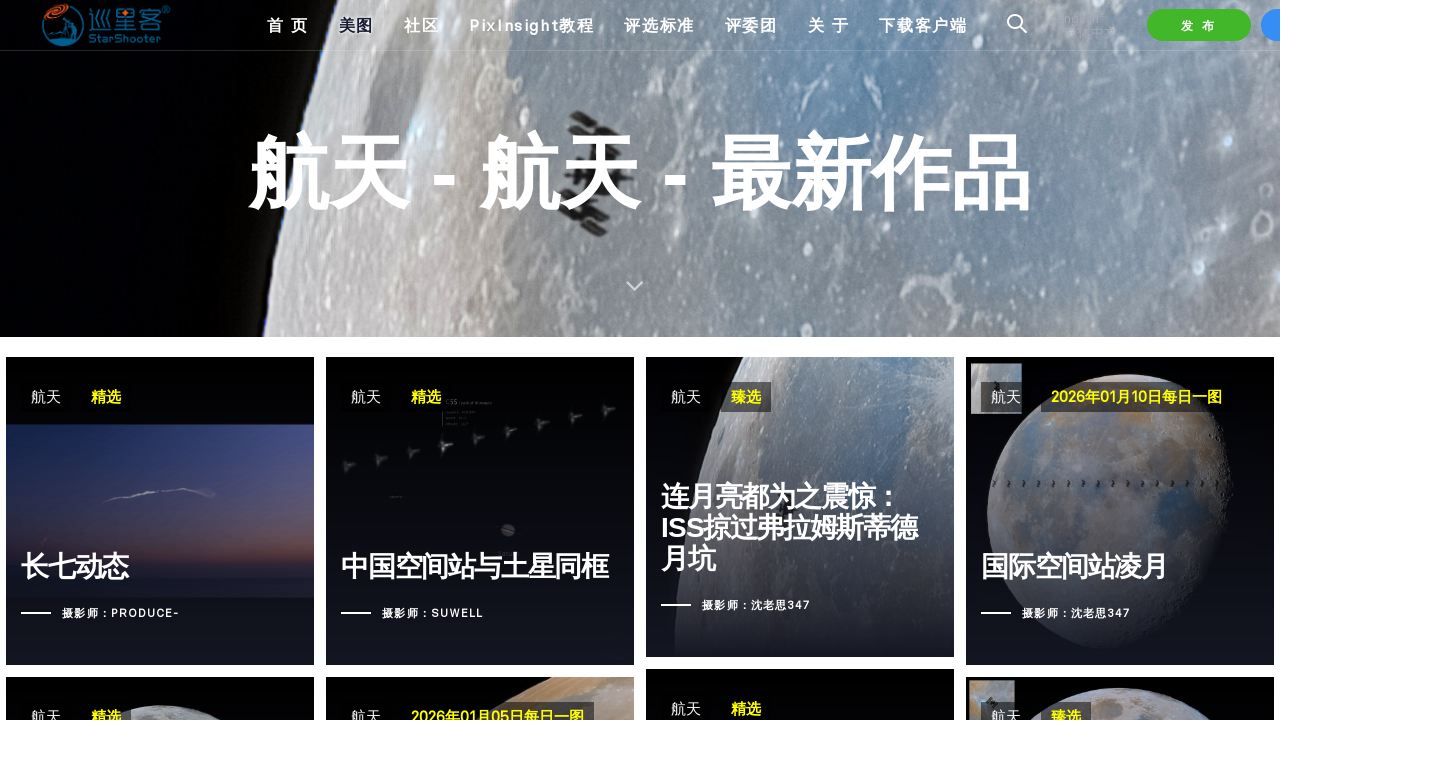

--- FILE ---
content_type: text/html; charset=UTF-8
request_url: https://www.istarshooter.com/image/list?type=19
body_size: 69128
content:
<!DOCTYPE html>
<html lang="zh">

<head>

    <meta charset="utf-8">
    <meta http-equiv="X-UA-Compatible" content="IE=edge">
    <meta name="viewport" content="width=device-width, initial-scale=1, shrink-to-fit=no">
    <meta name="theme-color" content="#3ed2a7">
    <meta
        name="description"
        content="作品列表 - 巡星客 —— 致力于为天文爱好者打造一站式天文综合社区"
    />
    <meta name="keywords" content="巡星客,星空客,天文,星空,摄影,行星,月球,月亮,太阳,彗星,流星,极光,深空,PI,PixInsight,星星,QHY,振旺,宇隆,CCD,CMOS,锐星,裕众,天虎,望远镜,星野,星野摄影,天象">
    
    <link rel="shortcut icon" href="https://cos-cdn.pisky.cn/pc-web/favicon.ico" />

    <title>作品列表 - 巡星客</title>

    <link rel="stylesheet" href="https://cos-cdn.pisky.cn/pc-web/assets/vendors/liquid-icon/liquid-icon.min.css" />
    <link rel="stylesheet" href="https://cos-cdn.pisky.cn/pc-web/assets/vendors/font-awesome/css/font-awesome.min.css" />
    <link rel="stylesheet" href="https://cos-cdn.pisky.cn/pc-web/assets/css/theme-vendors.min.css" />
    <link rel="stylesheet" href="https://cos-cdn.pisky.cn/pc-web/assets/css/theme.min.css" />
    <link rel="stylesheet" href="https://cos-cdn.pisky.cn/pc-web/assets/css/themes/virtus-1.css" />

    <link rel="stylesheet" type="text/css" href="https://cos-cdn.pisky.cn/pc-web/assets/vendors/revolution/css/settings.css">
    <!-- Head Libs -->
    <script async src="https://cos-cdn.pisky.cn/pc-web/assets/vendors/modernizr.min.js"></script>
    <script src="https://cos-cdn.pisky.cn/pc-web/assets/js/jquery-3.6.0.min.js"></script>
    <script>
        var _hmt = _hmt || [];
        (function() {
            var hm = document.createElement("script");
            hm.src = "https://hm.baidu.com/hm.js?7a18cb2615cd7c63961283d19f0912a1";
            var s = document.getElementsByTagName("script")[0];
            s.parentNode.insertBefore(hm, s);
        })();
    </script>
    <script type="text/javascript">
        document.oncontextmenu = function () {
            return false
        }
        document.onkeydown = function () {
            if (window.event && window.event.keyCode === 123) {
                event.keyCode = 0
                event.returnValue = false
                return false
            }
        }
    </script>
</head>
<link rel="stylesheet" href="https://www.istarshooter.com/assets/vendors/loaders-css/loaders.min.css" />

<style>
    .titlebar {
        background-image: url(https://cos-cdn.pisky.cn/2026/01/07/2026010714032312725_m.jpeg);
        background-repeat: no-repeat;
        background-position-x: center;
        background-position-y: center;
        background-size: 100%;
    }

    .ball-pulse > div {
        background: orange;
    }
</style>

<body class="blog" data-mobile-nav-trigger-alignment="right" data-mobile-nav-align="left" data-mobile-nav-style="modern" data-mobile-nav-shceme="gray" data-mobile-header-scheme="gray" data-mobile-nav-breakpoint="1199">

<div id="wrap">
    <div class="titlebar titlebar-sm scheme-light text-center" data-parallax-options='{ "parallaxBG": true }'>
        <header class="main-header main-header-overlay bb-fade-white-015" data-sticky-header="true" data-sticky-options='{ "stickyTrigger": "first-section" }'>

    <div class="mainbar-wrap">
        <div class="megamenu-hover-bg"></div><!-- /.megamenu-hover-bg -->
        <div class="container-fluid mainbar-container">
            <div class="mainbar">
                <div class="row mainbar-row align-items-lg-stretch px-4">

                    <div class="col pr-5">
                        <div class="navbar-header">
                            <a class="navbar-brand pt-0 pb-10 with-background" href="/" rel="home">
                            </a>
                            <button type="button" class="navbar-toggle collapsed nav-trigger style-mobile" data-toggle="collapse" data-target="#main-header-collapse" aria-expanded="false" data-changeclassnames='{ "html": "mobile-nav-activated overflow-hidden" }'>
                                <span class="sr-only">Toggle navigation</span>
                                <span class="bars">
                                        <span class="bar"></span>
                                        <span class="bar"></span>
                                        <span class="bar"></span>
                                    </span>
                            </button>
                        </div><!-- /.navbar-header -->
                    </div><!-- /.col -->

                    <div class="col">

                        <div class="collapse navbar-collapse" id="main-header-collapse">

                            <ul id="primary-nav" class="main-nav nav align-items-lg-stretch justify-content-lg-center" data-submenu-options='{ "toggleType":"fade", "handler":"click" }' data-localscroll="true">

                                <li class="">
                                    <a href="/">
                                        <span class="link-icon"></span>
                                        <span class="link-txt">
                                            <span class="link-ext"></span>
                                            <span class="txt">首 页</span>
                                        </span>
                                    </a>
                                </li>
                                <li class="menu-item-has-children megamenu megamenu-fullwidth active">
                                    <a href="/image/list">
                                        <span class="link-icon"></span>
                                        <span class="link-txt">
                                            <span class="link-ext"></span>
                                            <span class="txt">
                                                美图
                                                <span class="submenu-expander">
                                                    <i class="fa fa-angle-down"></i>
                                                </span>
                                            </span>
                                        </span>
                                    </a>
                                    <ul class="nav-item-children">
                                        <li>
                                            <div class="container megamenu-container">
                                                <div class="vc_row row megamenu-inner-row bg-dark">
                                                    <div class="container ld-container">
                                                        <div class="row ld-row">

                                                            <div class="megamenu-column col-md-1/5">
                                                                <h3 class="megamenu-heading" style="color: #3b91f7">作品类别</h3>
                                                                <ul class="lqd-custom-menu reset-ul">
                                                                                                                                            <li><a href="/image/list?type=1">深空(打野/野外机动)</a></li>
                                                                                                                                            <li><a href="/image/list?type=15">深空（远程台/固定台）</a></li>
                                                                                                                                            <li><a href="/image/list?type=3">星野摄影</a></li>
                                                                                                                                            <li><a href="/image/list?type=2">行星摄影</a></li>
                                                                                                                                            <li><a href="/image/list?type=5">月球摄影</a></li>
                                                                                                                                            <li><a href="/image/list?type=4">太阳摄影</a></li>
                                                                                                                                            <li><a href="/image/list?type=17">胶片星空</a></li>
                                                                                                                                            <li><a href="/image/list?type=11">手机摄影</a></li>
                                                                                                                                            <li><a href="/image/list?type=13">艺术创作</a></li>
                                                                                                                                            <li><a href="/image/list?type=14">设备展示</a></li>
                                                                                                                                            <li><a href="/image/list?type=16">大气天象</a></li>
                                                                                                                                            <li><a href="/image/list?type=18">风光&amp;人文</a></li>
                                                                                                                                            <li><a href="/image/list?type=19">航天</a></li>
                                                                                                                                            <li><a href="/image/list?type=20">科普</a></li>
                                                                                                                                            <li><a href="/image/list?type=6">其它</a></li>
                                                                                                                                    </ul>
                                                            </div><!-- /.megamenu-column -->

                                                            <div class="megamenu-column col-md-1/5">
                                                                <h3 class="megamenu-heading" style="color: #3b91f7">
                                                                    推荐标签</h3>
                                                                <ul class="lqd-custom-menu reset-ul">
                                                                    <li><a href="/image/list?tag=iotd">每日一图</a></li>
                                                                    <li><a href="/image/list?tag=remote_mryt">远程每日一图</a></li>
                                                                    <li><a href="/image/list?tag=promoted">评委力荐</a></li>
                                                                    <li><a href="/image/list?tag=toppick">臻选</a></li>
                                                                    <li><a href="/image/list?tag=selected">精选作品</a></li>
                                                                    <li><a href="/image/list?tag=hot">30天最热作品</a></li>
                                                                    <li><a href="/image/list?tag=new">最新作品</a></li>
                                                                </ul>
                                                            </div><!-- /.megamenu-column -->

                                                        </div>
                                                    </div>
                                                </div>
                                            </div>
                                        </li>
                                    </ul>
                                </li>
                                <li class="menu-item-has-children megamenu megamenu-fullwidth ">
                                    <a href="/article/list">
                                        <span class="link-icon"></span>
                                        <span class="link-txt">
                                            <span class="link-ext"></span>
                                            <span class="txt">社区</span>
                                        </span>
                                    </a>
                                    <ul class="nav-item-children">
                                        <li>
                                            <div class="container megamenu-container">
                                                <div class="vc_row row megamenu-inner-row bg-dark">
                                                    <div class="container ld-container">
                                                        <div class="row ld-row">

                                                            <div class="megamenu-column col-md-1/5">
                                                                <h3 class="megamenu-heading" style="color: #3b91f7">文章分类</h3>
                                                                <ul class="lqd-custom-menu reset-ul">
                                                                                                                                            <li><a href="/article/list?type=1">拍摄摄影</a></li>
                                                                                                                                            <li><a href="/article/list?type=2">目视观测</a></li>
                                                                                                                                            <li><a href="/article/list?type=3">器材设备</a></li>
                                                                                                                                            <li><a href="/article/list?type=6">出摊分享</a></li>
                                                                                                                                            <li><a href="/article/list?type=7">图像后期</a></li>
                                                                                                                                            <li><a href="/article/list?type=4">观星地推荐</a></li>
                                                                                                                                            <li><a href="/article/list?type=5">科普资讯</a></li>
                                                                                                                                    </ul>
                                                            </div><!-- /.megamenu-column -->

                                                            <div class="megamenu-column col-md-1/5">
                                                                <h3 class="megamenu-heading" style="color: #3b91f7">
                                                                    推荐标签</h3>
                                                                <ul class="lqd-custom-menu reset-ul">
                                                                    <li><a href="/article/list?tag=selected">精选文章</a></li>
                                                                    <li><a href="/article/list?tag=hot">30天最热文章</a></li>
                                                                    <li><a href="/article/list?tag=new">最新文章</a></li>
                                                                </ul>
                                                            </div><!-- /.megamenu-column -->

                                                        </div>
                                                    </div>
                                                </div>
                                            </div>
                                        </li>
                                    </ul>
                                </li>
                                <li>
                                    <a href="https://pi.bestxtech.com" target="_blank">
                                        <span class="link-icon"></span>
                                        <span class="link-txt">
                                            <span class="link-ext"></span>
                                            <span class="txt">PixInsight教程</span>
                                        </span>
                                    </a>
                                </li>
                                <li class="">
                                    <a href="/criteria">
                                        <span class="link-icon"></span>
                                        <span class="link-txt">
                                            <span class="link-ext"></span>
                                            <span class="txt">评选标准</span>
                                        </span>
                                    </a>
                                </li>
                                <li class="">
                                    <a href="/judges">
                                        <span class="link-icon"></span>
                                        <span class="link-txt">
                                            <span class="link-ext"></span>
                                            <span class="txt">评委团</span>
                                        </span>
                                    </a>
                                </li>
                                <li class="">
                                    <a href="/about">
                                        <span class="link-icon"></span>
                                        <span class="link-txt">
                                            <span class="link-ext"></span>
                                            <span class="txt">关 于</span>
                                        </span>
                                    </a>
                                </li>
                                <li class="download-client-item">
                                    <a href="/download" class="download-client-link">
                                        <span class="link-icon"></span>
                                        <span class="link-txt">
                                            <span class="link-ext"></span>
                                            <span class="txt">下载客户端</span>
                                        </span>
                                        <div class="qrcode-tooltip">
                                            <img src="https://cos-cdn.pisky.cn/app/qrcode.png" alt="下载二维码" />
                                        </div>
                                    </a>
                                </li>

                            </ul><!-- /#primary-nav  -->

                        </div><!-- /#main-header-collapse -->

                        <div class="header-module">
                            <div class="ld-module-search">
										<span class="ld-module-trigger text-white" role="button" data-ld-toggle="true" data-toggle="collapse" data-target="#search-1" aria-controls="search-1" aria-expanded="false">
											<span class="ld-module-trigger-icon">
												<i class="icon-ld-search"></i>
											</span>
										</span>
                                <div role="search" class="ld-module-dropdown collapse" id="search-1" aria-expanded="false">
                                    <div class="ld-search-form-container">
                                        <form role="search" method="get" action="/search/result" class="ld-search-form">
                                            <input type="search" placeholder="宇宙很大，我想去看看" value="" name="s" style="color: black!important;">
                                            <span role="search" class="input-icon" data-ld-toggle="true" data-toggle="collapse" data-target="#search-1"
                                                  aria-controls="search-1" aria-expanded="false"><i class="icon-ld-search"></i></span>
                                        </form>
                                    </div>
                                </div><!-- /.ld-module-dropdown -->
                            </div><!-- /.ld-module-search -->
                        </div><!-- /.header-module -->
                    </div><!-- /.col -->

                    <div class="col text-right">

                        <div class="header-module">
                            <ul class="social-icon social-icon-sm">
                                <li>
                                    <a style="font-size: 13px; padding-right: 1px;" href="https://www.istarshooter.com/user/change_locale/en">English </a>
                                </li>
                                <li>
                                    <a style="font-size: 13px; padding-left: 1px;" href="https://www.istarshooter.com/user/change_locale/zh">简体中文</a>
                                </li>









                            </ul>
                        </div><!-- /.header-module -->

                    </div><!-- /.col -->

                    <div class="col text-right">
                        <div class="header-module login-user collapse navbar-collapse">
                            <ul class="main-nav nav align-items-lg-stretch justify-content-lg-center" data-submenu-options='{ "toggleType":"fade", "handler":"mouse-in-out" }' data-localscroll="true">

                                <li class="menu-item-has-children" style="flex-flow: nowrap; margin-right: 10px">
                                    <div>
                                        <a href="#" style="background-color: #42b72a;border-color: #42b72a;" class="btn btn-solid text-uppercase circle btn-bordered border-thick font-size-12 lh-15 font-weight-bold ltr-sp-2 px-2">
                                        <span>
                                            <span class="btn-txt" style="line-height: 0.3em">发 布</span>
                                        </span>
                                        </a>
                                    </div>
                                    <ul class="nav-item-children">
                                        <li>
                                            <a href="/image/publish">
                                                <span class="link-icon"></span>
                                                <span class="link-txt">
                                                    <span class="link-ext"></span>
                                                    <span class="txt">
                                                        发布作品
                                                        <span class="submenu-expander">
                                                            <i class="fa fa-angle-down"></i>
                                                        </span>
                                                    </span>
                                                </span>
                                            </a>
                                        </li>
                                        <li>
                                            <a href="/article/publish">
                                                <span class="link-icon"></span>
                                                <span class="link-txt">
                                                    <span class="link-ext"></span>
                                                    <span class="txt">
                                                        发布文章
                                                        <span class="submenu-expander">
                                                            <i class="fa fa-angle-down"></i>
                                                        </span>
                                                    </span>
                                                </span>
                                            </a>
                                        </li>
                                    </ul>
                                </li>
                                                                <li style="flex-flow: nowrap; margin-right: 10px">
                                    <div>
                                        <a href="/user/login" class="btn btn-solid text-uppercase circle btn-bordered border-thick font-size-12 lh-15 font-weight-bold ltr-sp-2 px-2">
                                            <span>
                                                <span class="btn-txt" style="line-height: 0.3em">登录/注册</span>
                                            </span>
                                        </a>
                                    </div>
                                </li>
                                                            </ul>
                        </div>
                    </div>

                </div>
            </div>
        </div>
    </div>

</header>

<style>
    .main-header .login-user .avatar {
        width: 40px;
        height: 40px;
        border: solid 1px rgba(255,255,255,.6);
        -webkit-border-radius: 50%;
        -moz-border-radius: 50%;
        border-radius: 50%
    }
    .with-background {
        display: block;
        padding: 0!important;
        background-image: url("https://www.istarshooter.com/img/m-logo-s.png");
        background-repeat: no-repeat;
        background-size: auto 100%;
    }
    @media  screen and (max-width: 2000px) {
        .with-background {
            width: 150px;
            background-image: url("https://www.istarshooter.com/img/m-logo-s.png");
        }
    }
    @media  screen and (max-width: 1199px) {
        .with-background {
            width: 150px;
            background-image: url("https://www.istarshooter.com/img/m-logo-s.png");
        }
        .navbar-header {
            justify-content: normal;
        }
    }

    .navbar-brand {
        height: 50px;
    }

    .align-items-lg-stretch { -webkit-box-align: center !important; align-items: center !important; }

    /* 下载客户端二维码样式 */
    .download-client-item {
        position: relative;
    }
    
    /* Override any overflow hidden that might clip the tooltip */
    .mainbar-wrap {
        overflow: visible !important;
    }
    
    .main-nav {
        overflow: visible !important;
    }
    
    .qrcode-tooltip {
        position: absolute;
        top: calc(100% + 10px);
        left: 50%;
        transform: translateX(-50%);
        background: white;
        border: 1px solid #ddd;
        border-radius: 8px;
        padding: 10px;
        box-shadow: 0 4px 12px rgba(0,0,0,0.15);
        z-index: 9999;
        opacity: 0;
        visibility: hidden;
        transition: opacity 0.3s, visibility 0.3s;
    }
    
    .qrcode-tooltip::after {
        content: '';
        position: absolute;
        top: -8px;
        left: 50%;
        transform: translateX(-50%);
        width: 0;
        height: 0;
        border-left: 8px solid transparent;
        border-right: 8px solid transparent;
        border-bottom: 8px solid white;
    }
    
    .qrcode-tooltip img {
        width: 200px !important;
        height: auto !important;
        display: block !important;
        max-width: none !important;
        max-height: none !important;
    }
    
    .download-client-item:hover .qrcode-tooltip {
        opacity: 1;
        visibility: visible;
    }
</style>

        <div class="titlebar-inner">
            <div class="container titlebar-container">
                <div class="row titlebar-container">
                    <div class="titlebar-col col-md-12">
                        <h1 data-fittext="true" data-fittext-options='{ "maxFontSize": 80, "minFontSize": 32 }'>
                            航天 - 航天 - 最新作品</h1>
                        <a class="titlebar-scroll-link" href="#content" data-localscroll="true"><i class="fa fa-angle-down"></i></a>
                    </div><!-- /.titlebar-col -->
                </div><!-- /.titlebar-row -->
            </div><!-- /.titlebar-container -->
        </div><!-- /.titlebar-inner -->

    </div>

    <main id="content" class="content py-0">
        <section class="vc_row pt-20 pb-20">
            <div class="container-fluid">
                <div class="row">
                    <div class="lqd-column col-md-12">
                        <div class="liquid-blog-posts">
                            <div id="image_list" class="liquid-blog-grid liquid-blog-style-masonry row" data-liquid-masonry="true">
                                                                <div class="lqd-column col-lg-3 col-md-4 col-sm-6 col-xs-12 masonry-item">
                                    <article class="liquid-lp liquid-blog-item liquid-blog-contents-inside liquid-blog-item-masonry liquid-blog-scheme-light liquid-blog-cloned-title h-600">

                                        <figure class="liquid-lp-media" style="background-image: url(https://cos-cdn.pisky.cn/2026/01/14/2026011421412987070.gif);">
                                            <a href="/image/detail/91881" target="_blank">
                                                <img src="https://cos-cdn.pisky.cn/2026/01/14/2026011421412987070.gif" alt="长七动态">
                                            </a>
                                        </figure>

                                        <div class="liquid-blog-item-inner">

                                            <a href="/image/detail/91881" target="_blank" class="liquid-overlay-link">长七动态</a>

                                            <header class="liquid-lp-header">
                                                <div class="liquid-lp-details">
                                                    <ul class="liquid-lp-category liquid-lp-category-filled">
                                                        <li><a href="/image/list?type=19" target="_blank">航天</a></li>
                                                    </ul>
                                                                                                        <ul class="liquid-lp-category liquid-lp-category-filled">
                                                        <li><a style="color: yellow!important;font-weight: bold" href="/image/list?tag=selected" target="_blank">精选</a></li>
                                                    </ul>
                                                                                                    </div><!-- /.liquid-lp-details -->
                                                <h2 class="liquid-lp-title size-sm font-weight-bold h3 liquid-lp-title-clone" data-fittext="true" data-fittext-options='{ "maxFontSize": "currentFontSize" }'>
                                                    <a href="/image/detail/91881" target="_blank" data-split-text="text" data-split-options='{ "type": "lines" }'>长七动态</a>
                                                </h2>
                                            </header>

                                            <footer class="liquid-lp-footer">
                                                <h2 class="liquid-lp-title size-sm font-weight-bold h3 liquid-lp-title-original" data-fittext="true" data-fittext-options='{ "maxFontSize": "currentFontSize" }'>
                                                    <a href="/image/detail/91881" target="_blank" data-split-text="text" data-split-options='{ "type": "lines" }'>长七动态</a>
                                                </h2>
                                                <a href="/image/detail/91881" target="_blank" class="btn btn-naked text-uppercase ltr-sp-1 size-sm font-weight-bold liquid-lp-read-more">
                                                <span>
                                                    <span class="btn-line btn-line-before"></span>
                                                    <span class="btn-txt">
                                                        摄影师：Produce-
                                                    </span>
                                                    <span class="btn-line btn-line-after"></span>
                                                </span>
                                                </a>
                                            </footer>
                                        </div><!-- /.liquid-blog-item-inner -->
                                    </article>
                                </div><!-- /.lqd-column col-lg-3 col-md-4 col-sm-6 col-xs-12 masonry-item -->
                                                                <div class="lqd-column col-lg-3 col-md-4 col-sm-6 col-xs-12 masonry-item">
                                    <article class="liquid-lp liquid-blog-item liquid-blog-contents-inside liquid-blog-item-masonry liquid-blog-scheme-light liquid-blog-cloned-title h-600">

                                        <figure class="liquid-lp-media" style="background-image: url(https://cos-cdn.pisky.cn/2026/01/08/2026010801534223191_m.png);">
                                            <a href="/image/detail/91242" target="_blank">
                                                <img src="https://cos-cdn.pisky.cn/2026/01/08/2026010801534223191_m.png" alt="中国空间站与土星同框">
                                            </a>
                                        </figure>

                                        <div class="liquid-blog-item-inner">

                                            <a href="/image/detail/91242" target="_blank" class="liquid-overlay-link">中国空间站与土星同框</a>

                                            <header class="liquid-lp-header">
                                                <div class="liquid-lp-details">
                                                    <ul class="liquid-lp-category liquid-lp-category-filled">
                                                        <li><a href="/image/list?type=19" target="_blank">航天</a></li>
                                                    </ul>
                                                                                                        <ul class="liquid-lp-category liquid-lp-category-filled">
                                                        <li><a style="color: yellow!important;font-weight: bold" href="/image/list?tag=selected" target="_blank">精选</a></li>
                                                    </ul>
                                                                                                    </div><!-- /.liquid-lp-details -->
                                                <h2 class="liquid-lp-title size-sm font-weight-bold h3 liquid-lp-title-clone" data-fittext="true" data-fittext-options='{ "maxFontSize": "currentFontSize" }'>
                                                    <a href="/image/detail/91242" target="_blank" data-split-text="text" data-split-options='{ "type": "lines" }'>中国空间站与土星同框</a>
                                                </h2>
                                            </header>

                                            <footer class="liquid-lp-footer">
                                                <h2 class="liquid-lp-title size-sm font-weight-bold h3 liquid-lp-title-original" data-fittext="true" data-fittext-options='{ "maxFontSize": "currentFontSize" }'>
                                                    <a href="/image/detail/91242" target="_blank" data-split-text="text" data-split-options='{ "type": "lines" }'>中国空间站与土星同框</a>
                                                </h2>
                                                <a href="/image/detail/91242" target="_blank" class="btn btn-naked text-uppercase ltr-sp-1 size-sm font-weight-bold liquid-lp-read-more">
                                                <span>
                                                    <span class="btn-line btn-line-before"></span>
                                                    <span class="btn-txt">
                                                        摄影师：suwell
                                                    </span>
                                                    <span class="btn-line btn-line-after"></span>
                                                </span>
                                                </a>
                                            </footer>
                                        </div><!-- /.liquid-blog-item-inner -->
                                    </article>
                                </div><!-- /.lqd-column col-lg-3 col-md-4 col-sm-6 col-xs-12 masonry-item -->
                                                                <div class="lqd-column col-lg-3 col-md-4 col-sm-6 col-xs-12 masonry-item">
                                    <article class="liquid-lp liquid-blog-item liquid-blog-contents-inside liquid-blog-item-masonry liquid-blog-scheme-light liquid-blog-cloned-title h-600">

                                        <figure class="liquid-lp-media" style="background-image: url(https://cos-cdn.pisky.cn/2026/01/07/2026010714032312725_m.jpeg);">
                                            <a href="/image/detail/91187" target="_blank">
                                                <img src="https://cos-cdn.pisky.cn/2026/01/07/2026010714032312725_m.jpeg" alt="连月亮都为之震惊：ISS掠过弗拉姆斯蒂德月坑">
                                            </a>
                                        </figure>

                                        <div class="liquid-blog-item-inner">

                                            <a href="/image/detail/91187" target="_blank" class="liquid-overlay-link">连月亮都为之震惊：ISS掠过弗拉姆斯蒂德月坑</a>

                                            <header class="liquid-lp-header">
                                                <div class="liquid-lp-details">
                                                    <ul class="liquid-lp-category liquid-lp-category-filled">
                                                        <li><a href="/image/list?type=19" target="_blank">航天</a></li>
                                                    </ul>
                                                                                                        <ul class="liquid-lp-category liquid-lp-category-filled">
                                                        <li><a style="color: yellow!important;font-weight: bold" href="/image/list?tag=toppick" target="_blank">臻选</a></li>
                                                    </ul>
                                                                                                    </div><!-- /.liquid-lp-details -->
                                                <h2 class="liquid-lp-title size-sm font-weight-bold h3 liquid-lp-title-clone" data-fittext="true" data-fittext-options='{ "maxFontSize": "currentFontSize" }'>
                                                    <a href="/image/detail/91187" target="_blank" data-split-text="text" data-split-options='{ "type": "lines" }'>连月亮都为之震惊：ISS掠过弗拉姆斯蒂德月坑</a>
                                                </h2>
                                            </header>

                                            <footer class="liquid-lp-footer">
                                                <h2 class="liquid-lp-title size-sm font-weight-bold h3 liquid-lp-title-original" data-fittext="true" data-fittext-options='{ "maxFontSize": "currentFontSize" }'>
                                                    <a href="/image/detail/91187" target="_blank" data-split-text="text" data-split-options='{ "type": "lines" }'>连月亮都为之震惊：ISS掠过弗拉姆斯蒂德月坑</a>
                                                </h2>
                                                <a href="/image/detail/91187" target="_blank" class="btn btn-naked text-uppercase ltr-sp-1 size-sm font-weight-bold liquid-lp-read-more">
                                                <span>
                                                    <span class="btn-line btn-line-before"></span>
                                                    <span class="btn-txt">
                                                        摄影师：沈老思347
                                                    </span>
                                                    <span class="btn-line btn-line-after"></span>
                                                </span>
                                                </a>
                                            </footer>
                                        </div><!-- /.liquid-blog-item-inner -->
                                    </article>
                                </div><!-- /.lqd-column col-lg-3 col-md-4 col-sm-6 col-xs-12 masonry-item -->
                                                                <div class="lqd-column col-lg-3 col-md-4 col-sm-6 col-xs-12 masonry-item">
                                    <article class="liquid-lp liquid-blog-item liquid-blog-contents-inside liquid-blog-item-masonry liquid-blog-scheme-light liquid-blog-cloned-title h-600">

                                        <figure class="liquid-lp-media" style="background-image: url(https://cos-cdn.pisky.cn/2026/01/07/2026010713534989402_m.jpeg);">
                                            <a href="/image/detail/91185" target="_blank">
                                                <img src="https://cos-cdn.pisky.cn/2026/01/07/2026010713534989402_m.jpeg" alt="国际空间站凌月">
                                            </a>
                                        </figure>

                                        <div class="liquid-blog-item-inner">

                                            <a href="/image/detail/91185" target="_blank" class="liquid-overlay-link">国际空间站凌月</a>

                                            <header class="liquid-lp-header">
                                                <div class="liquid-lp-details">
                                                    <ul class="liquid-lp-category liquid-lp-category-filled">
                                                        <li><a href="/image/list?type=19" target="_blank">航天</a></li>
                                                    </ul>
                                                                                                        <ul class="liquid-lp-category liquid-lp-category-filled">
                                                        <li><a style="color: yellow!important;font-weight: bold" href="/image/list?tag=iotd" target="_blank">2026年01月10日每日一图</a></li>
                                                    </ul>
                                                                                                    </div><!-- /.liquid-lp-details -->
                                                <h2 class="liquid-lp-title size-sm font-weight-bold h3 liquid-lp-title-clone" data-fittext="true" data-fittext-options='{ "maxFontSize": "currentFontSize" }'>
                                                    <a href="/image/detail/91185" target="_blank" data-split-text="text" data-split-options='{ "type": "lines" }'>国际空间站凌月</a>
                                                </h2>
                                            </header>

                                            <footer class="liquid-lp-footer">
                                                <h2 class="liquid-lp-title size-sm font-weight-bold h3 liquid-lp-title-original" data-fittext="true" data-fittext-options='{ "maxFontSize": "currentFontSize" }'>
                                                    <a href="/image/detail/91185" target="_blank" data-split-text="text" data-split-options='{ "type": "lines" }'>国际空间站凌月</a>
                                                </h2>
                                                <a href="/image/detail/91185" target="_blank" class="btn btn-naked text-uppercase ltr-sp-1 size-sm font-weight-bold liquid-lp-read-more">
                                                <span>
                                                    <span class="btn-line btn-line-before"></span>
                                                    <span class="btn-txt">
                                                        摄影师：沈老思347
                                                    </span>
                                                    <span class="btn-line btn-line-after"></span>
                                                </span>
                                                </a>
                                            </footer>
                                        </div><!-- /.liquid-blog-item-inner -->
                                    </article>
                                </div><!-- /.lqd-column col-lg-3 col-md-4 col-sm-6 col-xs-12 masonry-item -->
                                                                <div class="lqd-column col-lg-3 col-md-4 col-sm-6 col-xs-12 masonry-item">
                                    <article class="liquid-lp liquid-blog-item liquid-blog-contents-inside liquid-blog-item-masonry liquid-blog-scheme-light liquid-blog-cloned-title h-600">

                                        <figure class="liquid-lp-media" style="background-image: url(https://cos-cdn.pisky.cn/2026/01/05/2026010518214538813_m.png);">
                                            <a href="/image/detail/91064" target="_blank">
                                                <img src="https://cos-cdn.pisky.cn/2026/01/05/2026010518214538813_m.png" alt="空间站、土星练习打卡">
                                            </a>
                                        </figure>

                                        <div class="liquid-blog-item-inner">

                                            <a href="/image/detail/91064" target="_blank" class="liquid-overlay-link">空间站、土星练习打卡</a>

                                            <header class="liquid-lp-header">
                                                <div class="liquid-lp-details">
                                                    <ul class="liquid-lp-category liquid-lp-category-filled">
                                                        <li><a href="/image/list?type=19" target="_blank">航天</a></li>
                                                    </ul>
                                                                                                        <ul class="liquid-lp-category liquid-lp-category-filled">
                                                        <li><a style="color: yellow!important;font-weight: bold" href="/image/list?tag=selected" target="_blank">精选</a></li>
                                                    </ul>
                                                                                                    </div><!-- /.liquid-lp-details -->
                                                <h2 class="liquid-lp-title size-sm font-weight-bold h3 liquid-lp-title-clone" data-fittext="true" data-fittext-options='{ "maxFontSize": "currentFontSize" }'>
                                                    <a href="/image/detail/91064" target="_blank" data-split-text="text" data-split-options='{ "type": "lines" }'>空间站、土星练习打卡</a>
                                                </h2>
                                            </header>

                                            <footer class="liquid-lp-footer">
                                                <h2 class="liquid-lp-title size-sm font-weight-bold h3 liquid-lp-title-original" data-fittext="true" data-fittext-options='{ "maxFontSize": "currentFontSize" }'>
                                                    <a href="/image/detail/91064" target="_blank" data-split-text="text" data-split-options='{ "type": "lines" }'>空间站、土星练习打卡</a>
                                                </h2>
                                                <a href="/image/detail/91064" target="_blank" class="btn btn-naked text-uppercase ltr-sp-1 size-sm font-weight-bold liquid-lp-read-more">
                                                <span>
                                                    <span class="btn-line btn-line-before"></span>
                                                    <span class="btn-txt">
                                                        摄影师：suwell
                                                    </span>
                                                    <span class="btn-line btn-line-after"></span>
                                                </span>
                                                </a>
                                            </footer>
                                        </div><!-- /.liquid-blog-item-inner -->
                                    </article>
                                </div><!-- /.lqd-column col-lg-3 col-md-4 col-sm-6 col-xs-12 masonry-item -->
                                                                <div class="lqd-column col-lg-3 col-md-4 col-sm-6 col-xs-12 masonry-item">
                                    <article class="liquid-lp liquid-blog-item liquid-blog-contents-inside liquid-blog-item-masonry liquid-blog-scheme-light liquid-blog-cloned-title h-600">

                                        <figure class="liquid-lp-media" style="background-image: url(https://cos-cdn.pisky.cn/2026/01/05/2026010506392462832_m.jpeg);">
                                            <a href="/image/detail/91018" target="_blank">
                                                <img src="https://cos-cdn.pisky.cn/2026/01/05/2026010506392462832_m.jpeg" alt="Dwarf3拍摄国际空间站凌新年第一个超级满月">
                                            </a>
                                        </figure>

                                        <div class="liquid-blog-item-inner">

                                            <a href="/image/detail/91018" target="_blank" class="liquid-overlay-link">Dwarf3拍摄国际空间站凌新年第一个超级满月</a>

                                            <header class="liquid-lp-header">
                                                <div class="liquid-lp-details">
                                                    <ul class="liquid-lp-category liquid-lp-category-filled">
                                                        <li><a href="/image/list?type=19" target="_blank">航天</a></li>
                                                    </ul>
                                                                                                        <ul class="liquid-lp-category liquid-lp-category-filled">
                                                        <li><a style="color: yellow!important;font-weight: bold" href="/image/list?tag=selected" target="_blank">精选</a></li>
                                                    </ul>
                                                                                                    </div><!-- /.liquid-lp-details -->
                                                <h2 class="liquid-lp-title size-sm font-weight-bold h3 liquid-lp-title-clone" data-fittext="true" data-fittext-options='{ "maxFontSize": "currentFontSize" }'>
                                                    <a href="/image/detail/91018" target="_blank" data-split-text="text" data-split-options='{ "type": "lines" }'>Dwarf3拍摄国际空间站凌新年第一个超级满月</a>
                                                </h2>
                                            </header>

                                            <footer class="liquid-lp-footer">
                                                <h2 class="liquid-lp-title size-sm font-weight-bold h3 liquid-lp-title-original" data-fittext="true" data-fittext-options='{ "maxFontSize": "currentFontSize" }'>
                                                    <a href="/image/detail/91018" target="_blank" data-split-text="text" data-split-options='{ "type": "lines" }'>Dwarf3拍摄国际空间站凌新年第一个超级满月</a>
                                                </h2>
                                                <a href="/image/detail/91018" target="_blank" class="btn btn-naked text-uppercase ltr-sp-1 size-sm font-weight-bold liquid-lp-read-more">
                                                <span>
                                                    <span class="btn-line btn-line-before"></span>
                                                    <span class="btn-txt">
                                                        摄影师：沈老思347
                                                    </span>
                                                    <span class="btn-line btn-line-after"></span>
                                                </span>
                                                </a>
                                            </footer>
                                        </div><!-- /.liquid-blog-item-inner -->
                                    </article>
                                </div><!-- /.lqd-column col-lg-3 col-md-4 col-sm-6 col-xs-12 masonry-item -->
                                                                <div class="lqd-column col-lg-3 col-md-4 col-sm-6 col-xs-12 masonry-item">
                                    <article class="liquid-lp liquid-blog-item liquid-blog-contents-inside liquid-blog-item-masonry liquid-blog-scheme-light liquid-blog-cloned-title h-600">

                                        <figure class="liquid-lp-media" style="background-image: url(https://cos-cdn.pisky.cn/2026/01/04/2026010413034637565_m.jpeg);">
                                            <a href="/image/detail/90944" target="_blank">
                                                <img src="https://cos-cdn.pisky.cn/2026/01/04/2026010413034637565_m.jpeg" alt="2026首拍ISS凌超级满月局部特写">
                                            </a>
                                        </figure>

                                        <div class="liquid-blog-item-inner">

                                            <a href="/image/detail/90944" target="_blank" class="liquid-overlay-link">2026首拍ISS凌超级满月局部特写</a>

                                            <header class="liquid-lp-header">
                                                <div class="liquid-lp-details">
                                                    <ul class="liquid-lp-category liquid-lp-category-filled">
                                                        <li><a href="/image/list?type=19" target="_blank">航天</a></li>
                                                    </ul>
                                                                                                        <ul class="liquid-lp-category liquid-lp-category-filled">
                                                        <li><a style="color: yellow!important;font-weight: bold" href="/image/list?tag=iotd" target="_blank">2026年01月05日每日一图</a></li>
                                                    </ul>
                                                                                                    </div><!-- /.liquid-lp-details -->
                                                <h2 class="liquid-lp-title size-sm font-weight-bold h3 liquid-lp-title-clone" data-fittext="true" data-fittext-options='{ "maxFontSize": "currentFontSize" }'>
                                                    <a href="/image/detail/90944" target="_blank" data-split-text="text" data-split-options='{ "type": "lines" }'>2026首拍ISS凌超级满月局部特写</a>
                                                </h2>
                                            </header>

                                            <footer class="liquid-lp-footer">
                                                <h2 class="liquid-lp-title size-sm font-weight-bold h3 liquid-lp-title-original" data-fittext="true" data-fittext-options='{ "maxFontSize": "currentFontSize" }'>
                                                    <a href="/image/detail/90944" target="_blank" data-split-text="text" data-split-options='{ "type": "lines" }'>2026首拍ISS凌超级满月局部特写</a>
                                                </h2>
                                                <a href="/image/detail/90944" target="_blank" class="btn btn-naked text-uppercase ltr-sp-1 size-sm font-weight-bold liquid-lp-read-more">
                                                <span>
                                                    <span class="btn-line btn-line-before"></span>
                                                    <span class="btn-txt">
                                                        摄影师：沈老思347
                                                    </span>
                                                    <span class="btn-line btn-line-after"></span>
                                                </span>
                                                </a>
                                            </footer>
                                        </div><!-- /.liquid-blog-item-inner -->
                                    </article>
                                </div><!-- /.lqd-column col-lg-3 col-md-4 col-sm-6 col-xs-12 masonry-item -->
                                                                <div class="lqd-column col-lg-3 col-md-4 col-sm-6 col-xs-12 masonry-item">
                                    <article class="liquid-lp liquid-blog-item liquid-blog-contents-inside liquid-blog-item-masonry liquid-blog-scheme-light liquid-blog-cloned-title h-600">

                                        <figure class="liquid-lp-media" style="background-image: url(https://cos-cdn.pisky.cn/2026/01/04/2026010412591127436_m.jpeg);">
                                            <a href="/image/detail/90943" target="_blank">
                                                <img src="https://cos-cdn.pisky.cn/2026/01/04/2026010412591127436_m.jpeg" alt="2026年首拍国际空间站凌超级满月">
                                            </a>
                                        </figure>

                                        <div class="liquid-blog-item-inner">

                                            <a href="/image/detail/90943" target="_blank" class="liquid-overlay-link">2026年首拍国际空间站凌超级满月</a>

                                            <header class="liquid-lp-header">
                                                <div class="liquid-lp-details">
                                                    <ul class="liquid-lp-category liquid-lp-category-filled">
                                                        <li><a href="/image/list?type=19" target="_blank">航天</a></li>
                                                    </ul>
                                                                                                        <ul class="liquid-lp-category liquid-lp-category-filled">
                                                        <li><a style="color: yellow!important;font-weight: bold" href="/image/list?tag=toppick" target="_blank">臻选</a></li>
                                                    </ul>
                                                                                                    </div><!-- /.liquid-lp-details -->
                                                <h2 class="liquid-lp-title size-sm font-weight-bold h3 liquid-lp-title-clone" data-fittext="true" data-fittext-options='{ "maxFontSize": "currentFontSize" }'>
                                                    <a href="/image/detail/90943" target="_blank" data-split-text="text" data-split-options='{ "type": "lines" }'>2026年首拍国际空间站凌超级满月</a>
                                                </h2>
                                            </header>

                                            <footer class="liquid-lp-footer">
                                                <h2 class="liquid-lp-title size-sm font-weight-bold h3 liquid-lp-title-original" data-fittext="true" data-fittext-options='{ "maxFontSize": "currentFontSize" }'>
                                                    <a href="/image/detail/90943" target="_blank" data-split-text="text" data-split-options='{ "type": "lines" }'>2026年首拍国际空间站凌超级满月</a>
                                                </h2>
                                                <a href="/image/detail/90943" target="_blank" class="btn btn-naked text-uppercase ltr-sp-1 size-sm font-weight-bold liquid-lp-read-more">
                                                <span>
                                                    <span class="btn-line btn-line-before"></span>
                                                    <span class="btn-txt">
                                                        摄影师：沈老思347
                                                    </span>
                                                    <span class="btn-line btn-line-after"></span>
                                                </span>
                                                </a>
                                            </footer>
                                        </div><!-- /.liquid-blog-item-inner -->
                                    </article>
                                </div><!-- /.lqd-column col-lg-3 col-md-4 col-sm-6 col-xs-12 masonry-item -->
                                                                <div class="lqd-column col-lg-3 col-md-4 col-sm-6 col-xs-12 masonry-item">
                                    <article class="liquid-lp liquid-blog-item liquid-blog-contents-inside liquid-blog-item-masonry liquid-blog-scheme-light liquid-blog-cloned-title h-600">

                                        <figure class="liquid-lp-media" style="background-image: url(https://cos-cdn.pisky.cn/2026/01/04/2026010407440317685_m.jpeg);">
                                            <a href="/image/detail/90926" target="_blank">
                                                <img src="https://cos-cdn.pisky.cn/2026/01/04/2026010407440317685_m.jpeg" alt="国际空间站凌2026年首轮超级满月">
                                            </a>
                                        </figure>

                                        <div class="liquid-blog-item-inner">

                                            <a href="/image/detail/90926" target="_blank" class="liquid-overlay-link">国际空间站凌2026年首轮超级满月</a>

                                            <header class="liquid-lp-header">
                                                <div class="liquid-lp-details">
                                                    <ul class="liquid-lp-category liquid-lp-category-filled">
                                                        <li><a href="/image/list?type=19" target="_blank">航天</a></li>
                                                    </ul>
                                                                                                        <ul class="liquid-lp-category liquid-lp-category-filled">
                                                        <li><a style="color: yellow!important;font-weight: bold" href="/image/list?tag=toppick" target="_blank">臻选</a></li>
                                                    </ul>
                                                                                                    </div><!-- /.liquid-lp-details -->
                                                <h2 class="liquid-lp-title size-sm font-weight-bold h3 liquid-lp-title-clone" data-fittext="true" data-fittext-options='{ "maxFontSize": "currentFontSize" }'>
                                                    <a href="/image/detail/90926" target="_blank" data-split-text="text" data-split-options='{ "type": "lines" }'>国际空间站凌2026年首轮超级满月</a>
                                                </h2>
                                            </header>

                                            <footer class="liquid-lp-footer">
                                                <h2 class="liquid-lp-title size-sm font-weight-bold h3 liquid-lp-title-original" data-fittext="true" data-fittext-options='{ "maxFontSize": "currentFontSize" }'>
                                                    <a href="/image/detail/90926" target="_blank" data-split-text="text" data-split-options='{ "type": "lines" }'>国际空间站凌2026年首轮超级满月</a>
                                                </h2>
                                                <a href="/image/detail/90926" target="_blank" class="btn btn-naked text-uppercase ltr-sp-1 size-sm font-weight-bold liquid-lp-read-more">
                                                <span>
                                                    <span class="btn-line btn-line-before"></span>
                                                    <span class="btn-txt">
                                                        摄影师：Ty
                                                    </span>
                                                    <span class="btn-line btn-line-after"></span>
                                                </span>
                                                </a>
                                            </footer>
                                        </div><!-- /.liquid-blog-item-inner -->
                                    </article>
                                </div><!-- /.lqd-column col-lg-3 col-md-4 col-sm-6 col-xs-12 masonry-item -->
                                                            </div><!-- /.liquid-blog-grid liquid-blog-grid liquid-blog-style-masonry -->

                            <div>
                                <a class="text-center" href="https://www.istarshooter.com/api/pc/image/get_list?page=2&amp;type=19&amp;tag=new" data-ajaxify="true" data-ajaxify-options='{"wrapper": "#image_list","items": ".masonry-item"}'>
                                    <div class="text-center loader-inner ball-pulse"></div>
                                </a>
                            </div>
                        </div><!-- /.liquid-blog-posts -->
                    </div><!-- /.lqd-column col-md-12 -->
                </div><!-- /.row -->
            </div><!-- /.container-fluid -->

        </section>
    </main>

<footer class="main-footer pt-0">
    <section class="bg-fade-dark-01 pt-35 pb-10">
        <div class="container">
            <div class="row">
                <div class="lqd-column col-md-12 text-md-center">
                    <p class="my-0 font-size-13">Copyright © 2020-2022 巡星客 All Rights Reserved.</p>
                    <p class="my-0 font-size-10 mt-1">
                        <a href="https://beian.miit.gov.cn/" target="_blank">
                            沪ICP备19018918号-4
                        </a>

                                                <a class="ml-1" href="http://www.beian.gov.cn/portal/registerSystemInfo?recordcode=31011302005986" target="_blank">
                            <img src="https://www.istarshooter.com/img/gongan.webp">
                            <span>沪公网安备31011302005986号</span>
                        </a>
                                            </p>
                </div>
            </div>
        </div>
    </section>
</footer>

<script src="https://cos-cdn.pisky.cn/pc-web/assets/vendors/jquery.min.js"></script>
<script src="https://cos-cdn.pisky.cn/pc-web/assets/js/theme-vendors.js"></script>
<script src="https://cos-cdn.pisky.cn/pc-web/assets/js/theme.js?v=1"></script>
<script src="https://www.istarshooter.com/assets/vendors/loaders-css/loaders.css.js"></script>
</html>


--- FILE ---
content_type: text/css
request_url: https://cos-cdn.pisky.cn/pc-web/assets/css/themes/virtus-1.css
body_size: 733
content:
@font-face {
  font-family: 'Basier Square';
  src: url("../../fonts/basiersquare-regular-webfont.woff2") format("woff2"), url("../../fonts/basiersquare-regular-webfont.woff") format("woff");
  font-weight: 400;
  font-style: normal; }

:root {
  --color-primary: #348ef5;
  --color-gradient-start: #348ef5;
  --color-gradient-stop: #348ef5; }

body {
  font-family: 'Basier Square', sans-serif;
  font-size: 1em;
  line-height: 1.5em;
  letter-spacing: 0;
  color: #7f7f7f; }

.h1, h1,
.h2, h2,
.h3, h3,
.h4, h4,
.h5, h5,
.h6, h6 {
  font-family: 'Poppins', sans-serif;
  font-weight: 600;
  color: #000; }

.h1,
h1 {
  font-size: 35px;
  font-weight: 700; }

.h2,
h2 {
  font-size: 42px;
  line-height: 1.484em; }

.h3,
h3 {
  font-size: 35px;
  line-height: 1.2em; }

.h4,
h4 {
  font-size: 30px;
  line-height: 1.2em; }

.h5,
h5 {
  font-size: 25px;
  line-height: 1.2em; }

.h6,
h6 {
  font-size: 20px;
  line-height: 1.2em; }

.main-nav > li > a {
  font-size: 16px;
  line-height: 1.5em;
  font-weight: 600;
  /*text-transform: uppercase;*/
  letter-spacing: 0.1em;
  color: #ffffff; }

.main-nav > li.is-active > a,
.main-nav > li.current-menu-item > a,
.main-nav > li:hover > a,
.main-nav > li > a:hover {
  color: rgba(255, 255, 255, 0.85); }

.main-footer {
  padding-top: 70px;
  background-color: #30333A;
  color: #92959B; }
  .main-footer a:not(.btn) {
    color: rgba(255, 255, 255, 0.6); }
    .main-footer a:not(.btn):hover {
      color: #fff; }

@media (min-width: 1200px) {
  .main-header .is-stuck {
    background: #fff !important; }
  .mainbar-wrap.is-stuck .social-icon a,
  .mainbar-wrap.is-stuck .header-module .ld-module-trigger,
  .mainbar-wrap.is-stuck .main-nav > li > a,
  .mainbar-wrap.is-stuck .ld-module-search-visible-form .ld-search-form input {
    color: #424242 !important; }
  .mainbar-wrap.is-stuck .ld-module-search-visible-form .ld-search-form input {
    border-color: #424242 !important; }
  .is-stuck .btn {
    color: #fff;
    border-color: #5174fd; }
  .is-stuck .btn.btn-solid {
    background-color: #5174fd; }
  .is-stuck .btn:hover {
    border-color: #3a3a3a;
    color: #fff; }
  .is-stuck .btn:hover, .is-stuck .btn.btn-solid:hover {
    background-color: #3a3a3a; } }


--- FILE ---
content_type: application/javascript
request_url: https://cos-cdn.pisky.cn/pc-web/assets/js/theme.js?v=1
body_size: 58022
content:
"use strict";
"use strict";

var liquidIsMobile = function liquidIsMobile() {
  return /Android|webOS|iPhone|iPad|iPod|BlackBerry|IEMobile|Opera Mini/i.test(navigator.userAgent);
};

var liquidMobileNavBreakpoint = function liquidMobileNavBreakpoint() {
  if (window.liquidParams && window.liquidParams.mobileNavBreakpoint) {
    return window.liquidParams.mobileNavBreakpoint;
  } else {
    return jQuery('body').data('mobile-nav-breakpoint') || 1199;
  }
};

var liquidWindowWidth = function liquidWindowWidth() {
  return window.innerWidth;
};

var liquidWindowHeight = function liquidWindowHeight() {
  return window.innerHeight;
};
/**
 Some functions from Underscore js https://underscorejs.org/
*/
// Some functions take a variable number of arguments, or a few expected
// arguments at the beginning and then a variable number of values to operate
// on. This helper accumulates all remaining arguments past the function’s
// argument length (or an explicit `startIndex`), into an array that becomes
// the last argument. Similar to ES6’s "rest parameter".


var restArguments = function restArguments(func, startIndex) {
  startIndex = startIndex == null ? func.length - 1 : +startIndex;
  return function () {
    var length = Math.max(arguments.length - startIndex, 0),
        rest = Array(length),
        index = 0;

    for (; index < length; index++) {
      rest[index] = arguments[index + startIndex];
    }

    switch (startIndex) {
      case 0:
        return func.call(this, rest);

      case 1:
        return func.call(this, arguments[0], rest);

      case 2:
        return func.call(this, arguments[0], arguments[1], rest);
    }

    var args = Array(startIndex + 1);

    for (index = 0; index < startIndex; index++) {
      args[index] = arguments[index];
    }

    args[startIndex] = rest;
    return func.apply(this, args);
  };
}; // Delays a function for the given number of milliseconds, and then calls
// it with the arguments supplied.


var liquidDelay = restArguments(function (func, wait, args) {
  return setTimeout(function () {
    return func.apply(null, args);
  }, wait);
}); // A (possibly faster) way to get the current timestamp as an integer.

var liquidNow = Date.now || function () {
  return new Date().getTime();
}; // Returns a function, that, when invoked, will only be triggered at most once
// during a given window of time. Normally, the throttled function will run
// as much as it can, without ever going more than once per `wait` duration;
// but if you'd like to disable the execution on the leading edge, pass
// `{leading: false}`. To disable execution on the trailing edge, ditto.


var liquidThrottle = function liquidThrottle(func, wait, options) {
  var timeout, context, args, result;
  var previous = 0;
  if (!options) options = {};

  var later = function later() {
    previous = options.leading === false ? 0 : liquidNow();
    timeout = null;
    result = func.apply(context, args);
    if (!timeout) context = args = null;
  };

  var throttled = function throttled() {
    var now = liquidNow();
    if (!previous && options.leading === false) previous = now;
    var remaining = wait - (now - previous);
    context = this;
    args = arguments;

    if (remaining <= 0 || remaining > wait) {
      if (timeout) {
        clearTimeout(timeout);
        timeout = null;
      }

      previous = now;
      result = func.apply(context, args);
      if (!timeout) context = args = null;
    } else if (!timeout && options.trailing !== false) {
      timeout = setTimeout(later, remaining);
    }

    return result;
  };

  throttled.cancel = function () {
    clearTimeout(timeout);
    previous = 0;
    timeout = context = args = null;
  };

  return throttled;
}; // Returns a function, that, as long as it continues to be invoked, will not
// be triggered. The function will be called after it stops being called for
// N milliseconds. If `immediate` is passed, trigger the function on the
// leading edge, instead of the trailing.


var liquidDebounce = function liquidDebounce(func, wait, immediate) {
  var timeout, result;

  var later = function later(context, args) {
    timeout = null;
    if (args) result = func.apply(context, args);
  };

  var debounced = restArguments(function (args) {
    if (timeout) clearTimeout(timeout);

    if (immediate) {
      var callNow = !timeout;
      timeout = setTimeout(later, wait);
      if (callNow) result = func.apply(this, args);
    } else {
      timeout = liquidDelay(later, wait, this, args);
    }

    return result;
  });

  debounced.cancel = function () {
    clearTimeout(timeout);
    timeout = null;
  };

  return debounced;
}; // If it's IE


(function () {
  var ua = window.navigator.userAgent;
  var msie = /MSIE|Trident/.test(ua);
  msie && document.querySelector('html').classList.add('is-ie');
})(); // Custom event Polyfill for IE


(function () {
  if (typeof window.CustomEvent === "function") return false;

  function CustomEvent(event, params) {
    params = params || {
      bubbles: false,
      cancelable: false,
      detail: null
    };
    var evt = document.createEvent('CustomEvent');
    evt.initCustomEvent(event, params.bubbles, params.cancelable, params.detail);
    return evt;
  }

  CustomEvent.prototype = window.Event.prototype;
  window.CustomEvent = CustomEvent;
})();
"use strict";

function _typeof(obj) { if (typeof Symbol === "function" && typeof Symbol.iterator === "symbol") { _typeof = function _typeof(obj) { return typeof obj; }; } else { _typeof = function _typeof(obj) { return obj && typeof Symbol === "function" && obj.constructor === Symbol && obj !== Symbol.prototype ? "symbol" : typeof obj; }; } return _typeof(obj); }

function _classCallCheck(instance, Constructor) { if (!(instance instanceof Constructor)) { throw new TypeError("Cannot call a class as a function"); } }

function _defineProperties(target, props) { for (var i = 0; i < props.length; i++) { var descriptor = props[i]; descriptor.enumerable = descriptor.enumerable || false; descriptor.configurable = true; if ("value" in descriptor) descriptor.writable = true; Object.defineProperty(target, descriptor.key, descriptor); } }

function _createClass(Constructor, protoProps, staticProps) { if (protoProps) _defineProperties(Constructor.prototype, protoProps); if (staticProps) _defineProperties(Constructor, staticProps); return Constructor; }

;

(function ($, window, document, undefined) {
  'use strict';

  var pluginName = 'liquidPreloader';
  var defaults = {
    animationType: 'fade',
    animationTargets: 'self',
    stagger: 0
  };

  var Plugin =
  /*#__PURE__*/
  function () {
    function Plugin(element, options) {
      _classCallCheck(this, Plugin);

      this.element = element;
      this.$element = $(element);
      this.options = $.extend({}, defaults, options);
      this._defaults = defaults;
      this._name = pluginName;
      this.$body = $('body');
      this.init();
      this.events();
    }

    _createClass(Plugin, [{
      key: "init",
      value: function init() {}
    }, {
      key: "getAnimationTargets",
      value: function getAnimationTargets() {
        var animationTargets = this.options.animationTargets;

        if (animationTargets === 'self') {
          return this.element;
        } else {
          return document.querySelectorAll(animationTargets);
        }
      }
    }, {
      key: "getAnimationProperties",
      value: function getAnimationProperties() {
        var animationType = this.options.animationType;
        return this["".concat(animationType, "Properties")]();
      }
    }, {
      key: "fadeProperties",
      value: function fadeProperties() {
        var animateIn = {
          opacity: [0, 1]
        };
        var animateOut = {
          opacity: [1, 0]
        };
        return {
          animateIn: animateIn,
          animateOut: animateOut
        };
      }
    }, {
      key: "slideProperties",
      value: function slideProperties() {
        var animateIn = {
          translateX: ['100%', '0%']
        };
        var animateOut = {
          translateX: ['0%', '-100%']
        };
        return {
          animateIn: animateIn,
          animateOut: animateOut
        };
      }
    }, {
      key: "events",
      value: function events() {
        // new IntersectionObserver( (enteries, observer) => {
        // 	enteries.forEach(entry => {
        // 		if ( entry.isIntersecting ) {
        // 			imagesLoaded( entry.target, this.onPageLoad.bind(this) );
        // 			observer.disconnect(enteries.target)
        // 		}
        // 	})
        // } ).observe($('#content > section').get(0));
        // $(window).on('unload', this.onPageUnload.bind(this) );
        if ('onpagehide' in window) {
          window.addEventListener('pageshow', this.onPageLoad.bind(this), false);
          window.addEventListener('pagehide', this.onPageUnload.bind(this), false);
        } else {
          window.addEventListener('unload', this.onPageUnload.bind(this), false);
        }
      }
    }, {
      key: "onPageLoad",
      value: function onPageLoad(event) {
        if ((_typeof(event) !== _typeof(undefined) || event !== null) && event.persisted) {
          this.$body.addClass('lqd-page-loaded lqd-preloader-animations-started');
          this.$body.removeClass('lqd-page-leaving lqd-page-not-loaded');
          this.hidePreloader();
          return;
        }

        this.$body.addClass('lqd-page-loaded lqd-preloader-animations-started');
        this.$body.removeClass('lqd-page-leaving lqd-page-not-loaded');
        this.hidePreloader();
      }
    }, {
      key: "onPageUnload",
      value: function onPageUnload() {
        this.$body.addClass('lqd-page-leaving');
        this.$body.removeClass('lqd-preloader-animations-done');
        this.$body.addClass('lqd-preloader-animations-started');
        this.showPreloader();
      }
    }, {
      key: "hidePreloader",
      value: function hidePreloader() {
        var _this = this;

        var animationTargets = this.getAnimationTargets();
        var animeTimeline = anime.timeline({
          targets: animationTargets,
          duration: 1400,
          easing: 'easeOutExpo',
          delay: anime.stagger(this.options.stagger),
          complete: function complete(anime) {
            _this.$element.hide();

            _this.$body.removeClass('lqd-preloader-animations-started');

            _this.$body.addClass('lqd-preloader-animations-done');

            anime.animatables.forEach(function (animatable) {
              $(animatable.target).css('transform', '');
            });
          }
        });
        $(animationTargets).each(function (i, targetElement) {
          var $targetElement = $(targetElement);

          if (targetElement.hasAttribute('data-animations')) {
            var animations = $targetElement.data('animations');
            var properties = $.extend({}, animations, {
              targets: targetElement
            });
            animeTimeline.add(properties, _this.options.stagger * i);
          } else {
            var animationProperties = _this.getAnimationProperties().animateOut;

            var _properties = $.extend({}, animationProperties, {
              targets: targetElement
            });

            animeTimeline.add(_properties, _this.options.stagger * i);
          }
        });
      }
    }, {
      key: "showPreloader",
      value: function showPreloader() {
        // const animationTargets = this.getAnimationTargets();
        // const animeTimeline = anime.timeline({
        // 	targets: animationTargets,
        // 	duration: 1000,
        // 	easing: 'easeOutExpo',
        // 	delay: anime.stagger(this.options.stagger),
        // });
        this.$element.fadeIn('fast'); // anime.remove(animationTargets);
        // this.$element.show();
        // $(animationTargets).each( (i, targetElement) => {
        // 	const $targetElement = $(targetElement);
        // 	if ( targetElement.hasAttribute('data-animations') ) {
        // 		const animations = $targetElement.data('animations');
        // 		const animationsFirstValue = Object.values(animations)[0][0];
        // 		const animationsSecondValue = Object.values(animations)[0][1];
        // 		Object.values(animations)[0][0] = animationsSecondValue;
        // 		Object.values(animations)[0][1] = animationsFirstValue;
        // 		const properties = $.extend( {}, animations, { targets: targetElement } );
        // 		animeTimeline.add(properties, this.options.stagger * i)
        // 	} else {
        // 		const animationProperties = this.getAnimationProperties().animateIn;
        // 		const properties = $.extend( {}, animationProperties, { targets: targetElement } );
        // 		animeTimeline.add(properties, this.options.stagger * i)
        // 	}
        // } );

        return null;
      }
    }]);

    return Plugin;
  }();

  $.fn[pluginName] = function (options) {
    return this.each(function () {
      var pluginOptions = $(this).data('preloader-options') || options;

      if (!$.data(this, "plugin_" + pluginName)) {
        $.data(this, "plugin_" + pluginName, new Plugin(this, pluginOptions));
      }
    });
  };
})(jQuery, window, document);

jQuery(document).ready(function ($) {
  $('.lqd-preloader-wrap').liquidPreloader();
});
"use strict";

function _defineProperty(obj, key, value) { if (key in obj) { Object.defineProperty(obj, key, { value: value, enumerable: true, configurable: true, writable: true }); } else { obj[key] = value; } return obj; }

function _classCallCheck(instance, Constructor) { if (!(instance instanceof Constructor)) { throw new TypeError("Cannot call a class as a function"); } }

function _defineProperties(target, props) { for (var i = 0; i < props.length; i++) { var descriptor = props[i]; descriptor.enumerable = descriptor.enumerable || false; descriptor.configurable = true; if ("value" in descriptor) descriptor.writable = true; Object.defineProperty(target, descriptor.key, descriptor); } }

function _createClass(Constructor, protoProps, staticProps) { if (protoProps) _defineProperties(Constructor.prototype, protoProps); if (staticProps) _defineProperties(Constructor, staticProps); return Constructor; }

;

(function ($, window, document, undefined) {
  'use strict';

  var pluginName = 'liquidMegamenu';
  var defaults = {};

  var Plugin =
  /*#__PURE__*/
  function () {
    function Plugin(element, options) {
      var _this$breakpoints;

      _classCallCheck(this, Plugin);

      this.element = element;
      this.$element = $(this.element);
      this.options = $.extend({}, defaults, options);
      this._defaults = defaults;
      this._name = pluginName;
      this.mobileNavBreakPoint = liquidMobileNavBreakpoint();
      this.tabletBreakpoint = this.mobileNavBreakPoint <= 992 ? 992 : this.mobileNavBreakPoint; // containerWidth: [windowMinWidth, windowMaxWidth]

      this.breakpoints = (_this$breakpoints = {}, _defineProperty(_this$breakpoints, this.mobileNavBreakPoint - 60, [this.mobileNavBreakPoint + 1, Infinity]), _defineProperty(_this$breakpoints, 940, [992, this.tabletBreakpoint]), _this$breakpoints);
      this.$megamenuContainer = $('.megamenu-container', this.element);
      this.$innerRow = $('.megamenu-inner-row', this.element);
      this.isContentStretched = this.$innerRow.next('.vc_row-full-width').length ? true : false;
      this.$columns = $('.megamenu-column', this.element);
      this.$submenu = $('.nav-item-children', this.element);
      this.defaultSidePadding = 15;
      this.init();
    }

    _createClass(Plugin, [{
      key: "init",
      value: function init() {
        this.setColumnsNumbers();

        if (!this.isContentStretched) {
          this.setContainerWidth();
          this.getElementBoundingRect();
          this.resizeWindow();
        } else {
          this.$element.addClass('megamenu-content-stretch');
          this.$megamenuContainer.removeClass('container').addClass('container-fluid');
          this.$element.addClass('position-applied');
        }
      }
    }, {
      key: "setColumnsNumbers",
      value: function setColumnsNumbers() {
        this.$element.addClass("columns-".concat(this.$columns.length));
      }
    }, {
      key: "getColumnsWidth",
      value: function getColumnsWidth() {
        var columnsWidth = 0;
        $.each(this.$columns, function (i, col) {
          columnsWidth += Math.round($(col).outerWidth(true));
        });
        return columnsWidth;
      }
    }, {
      key: "setContainerWidth",
      value: function setContainerWidth() {
        this.$megamenuContainer.css({
          width: ''
        });
        var columnsWidth = this.getColumnsWidth();
        this.$megamenuContainer.width(columnsWidth - this.defaultSidePadding * 2);
      }
    }, {
      key: "getGlobalContainerDimensions",
      value: function getGlobalContainerDimensions() {
        var windowWidth = liquidWindowWidth();
        var dimensions = {};
        $.each(this.breakpoints, function (containerWidth, windowWidths) {
          if (windowWidth >= windowWidths[0] && windowWidth <= windowWidths[1]) {
            dimensions.width = parseInt(containerWidth, 10);
            dimensions.offsetLeft = (windowWidth - containerWidth) / 2;
          }
        });
        return dimensions;
      }
    }, {
      key: "getElementBoundingRect",
      value: function getElementBoundingRect() {
        var _this = this;

        new IntersectionObserver(function (enteries) {
          enteries.forEach(function (entery) {
            if (entery.isIntersecting) {
              _this.elementBoundingRect = entery.boundingClientRect;

              _this.getMegamenuBoundingRect();
            }
          });
        }).observe(this.element);
      }
    }, {
      key: "getMegamenuBoundingRect",
      value: function getMegamenuBoundingRect() {
        var _this2 = this;

        new IntersectionObserver(function (enteries) {
          enteries.forEach(function (entery) {
            if (entery.isIntersecting) {
              _this2.megamenuBoundingRect = entery.boundingClientRect;

              _this2.positioning();
            }
          });
        }).observe(this.$megamenuContainer.get(0));
      }
    }, {
      key: "positioning",
      value: function positioning() {
        var elementWidth = this.elementBoundingRect.width;
        var elementOffsetLeft = this.elementBoundingRect.left;
        var megamenuContainerWidth = this.megamenuBoundingRect.width;
        var globalContainerDimensions = this.getGlobalContainerDimensions();
        var globalContainerWidth = globalContainerDimensions.width;
        var globalContainerOffsetLeft = globalContainerDimensions.offsetLeft;
        var menuItemisInGlobalContainerRange = elementOffsetLeft <= globalContainerWidth + globalContainerOffsetLeft ? true : false;
        var megamenuOffsetLeft = 0;
        this.$submenu.css({
          left: '',
          marginLeft: ''
        }); // just make it center if it fits inside global container

        if (megamenuContainerWidth === globalContainerWidth && menuItemisInGlobalContainerRange) {
          this.$submenu.css({
            left: globalContainerOffsetLeft - this.defaultSidePadding
          });
        } // if the menu item is inside the global container range


        if (menuItemisInGlobalContainerRange) {
          this.$submenu.css({
            left: globalContainerOffsetLeft - this.defaultSidePadding + (globalContainerWidth / 2 - megamenuContainerWidth / 2)
          });
          megamenuOffsetLeft = parseInt(this.$submenu.css('left'), 10);
        } // if the megammenu is pushed too much to the right and it's far from it's parent menu item


        if (megamenuOffsetLeft > elementOffsetLeft) {
          this.$submenu.css({
            left: elementOffsetLeft
          }); // if the megamenu needs to push a bit more to the right
        } else if (megamenuOffsetLeft + megamenuContainerWidth < elementOffsetLeft + elementWidth) {
          this.$submenu.css({
            left: elementOffsetLeft + elementWidth - (megamenuOffsetLeft + megamenuContainerWidth) + megamenuOffsetLeft
          });
        }

        this.$element.addClass('position-applied');
      }
    }, {
      key: "resizeWindow",
      value: function resizeWindow() {
        var onResize = liquidDebounce(this.onResizeWindow, 250);
        $(window).on('resize', onResize.bind(this));
      }
    }, {
      key: "onResizeWindow",
      value: function onResizeWindow() {
        this.$element.removeClass('position-applied');
        this.setContainerWidth();
        this.getElementBoundingRect();
      }
    }]);

    return Plugin;
  }();

  $.fn[pluginName] = function (options) {
    return this.each(function () {
      var pluginOptions = $(this).data('plugin-options') || options;

      if (!$.data(this, "plugin_" + pluginName)) {
        $.data(this, "plugin_" + pluginName, new Plugin(this, pluginOptions));
      }
    });
  };
})(jQuery, window, document);

jQuery(document).ready(function ($) {
  $('.megamenu').filter(function (i, element) {
    return !$(element).closest('.main-nav').hasClass('main-nav-side, main-nav-fullscreen-style-1');
  }).liquidMegamenu();
});
"use strict";

function _classCallCheck(instance, Constructor) { if (!(instance instanceof Constructor)) { throw new TypeError("Cannot call a class as a function"); } }

function _defineProperties(target, props) { for (var i = 0; i < props.length; i++) { var descriptor = props[i]; descriptor.enumerable = descriptor.enumerable || false; descriptor.configurable = true; if ("value" in descriptor) descriptor.writable = true; Object.defineProperty(target, descriptor.key, descriptor); } }

function _createClass(Constructor, protoProps, staticProps) { if (protoProps) _defineProperties(Constructor.prototype, protoProps); if (staticProps) _defineProperties(Constructor, staticProps); return Constructor; }

;

(function ($, window, document, undefined) {
  'use strict';

  var pluginName = 'liquidSubmenu';
  var defaults = {
    toggleType: "fade",
    // fade, slide
    handler: "mouse-in-out",
    // click, mouse-in-out
    animationSpeed: 200
  };

  var Plugin =
  /*#__PURE__*/
  function () {
    function Plugin(element, options) {
      _classCallCheck(this, Plugin);

      this.element = element;
      this.$element = $(element);
      this.options = $.extend({}, defaults, options);
      this._defaults = defaults;
      this._name = pluginName;
      this.$mainHeader = this.$element.closest('.main-header');
      this.modernMobileNav = $('body').attr('data-mobile-nav-style') == 'modern';
      this.init();
    }

    _createClass(Plugin, [{
      key: "init",
      value: function init() {
        var _this = this;

        var submenuParent = this.$element.find('.menu-item-has-children, .page_item_has_children');
        var $submenus = this.$element.find('.nav-item-children, .children');
        var $navbarCollapse = this.$element.closest('.navbar-collapse');

        if ($navbarCollapse.length && !$navbarCollapse.is('.navbar-fullscreen')) {
          this.positioning($submenus);
        }

        submenuParent.each(function (i, subParent) {
          _this.getMegamenuBackgroundLuminance(subParent);

          _this.eventHandlers(subParent);

          _this.offHandlers(submenuParent);

          _this.handleWindowResize(submenuParent);
        });
        return this;
      }
    }, {
      key: "eventHandlers",
      value: function eventHandlers(submenuParent) {
        var _this2 = this;

        var self = this;
        var $toggleLink = $(submenuParent).children('a');
        var _this$options = this.options,
            handler = _this$options.handler,
            toggleType = _this$options.toggleType,
            animationSpeed = _this$options.animationSpeed;
        var $mobileNavExpander = $('.submenu-expander', $toggleLink);
        $toggleLink.off();
        $(submenuParent).off();
        $mobileNavExpander.off();

        if (handler == 'click') {
          $toggleLink.on('click', function (event) {
            self.handleToggle.call(self, event, 'toggle');
          });
          $(document).on('click', self.closeActiveSubmenu.bind(submenuParent, toggleType, animationSpeed));
          $(document).keyup(function (event) {
            if (event.keyCode == 27) {
              self.closeActiveSubmenu(toggleType, animationSpeed);
            }
          });
        } else {
          $(submenuParent).on('mouseenter', function (event) {
            self.handleToggle.call(self, event, 'show');
          });
          $(submenuParent).on('mouseleave', function (event) {
            self.handleToggle.call(self, event, 'hide');
          });
        } // Mobile nav


        $mobileNavExpander.on('click', function (event) {
          event.preventDefault();
          event.stopPropagation();

          _this2.mobileNav.call(_this2, $(event.currentTarget).closest('li'));
        });
        return this;
      }
    }, {
      key: "handleToggle",
      value: function handleToggle(event, state) {
        var self = this;
        var toggleType = self.options.toggleType;
        var $link = $(event.currentTarget);
        var submenu = $link.is('a') ? $link.siblings('.nav-item-children, .children') : $link.children('.nav-item-children, .children');
        var $mainBarWrap = $link.closest('.mainbar-wrap');
        var isMegamenu = $link.is('.megamenu') ? true : false;
        var megamenuBg = isMegamenu && $link.attr('data-bg-color');
        var megamenuScheme = isMegamenu && $link.attr('data-megamenu-bg-scheme');

        if (submenu.length) {
          event.preventDefault();
          submenu.closest('li').toggleClass('active').siblings().removeClass('active');

          if (toggleType == 'fade' && state === 'show') {
            self.fadeIn(event, submenu, isMegamenu, megamenuScheme, megamenuBg, $mainBarWrap);
          } else if (toggleType == 'fade' && state === 'hide') {
            self.fadeOut(event, submenu, isMegamenu, megamenuScheme, megamenuBg, $mainBarWrap);
          }

          if (toggleType == 'slide' && state === 'show') {
            self.slideDown(event, submenu, isMegamenu, megamenuScheme, megamenuBg, $mainBarWrap);
          } else if (toggleType == 'slide' && state === 'hide') {
            self.slideUp(event, submenu, isMegamenu, megamenuScheme, megamenuBg, $mainBarWrap);
          }

          if (toggleType == 'fade' && state === 'toggle') {
            self.fadeToggle(event, submenu, isMegamenu, megamenuScheme, megamenuBg, $mainBarWrap);
          }

          if (toggleType == 'slide' && state === 'toggle') {
            self.slideToggle(event, submenu, isMegamenu, megamenuScheme, megamenuBg, $mainBarWrap);
          }
        }
      }
    }, {
      key: "fadeToggle",
      value: function fadeToggle(event, submenu, isMegamenu, megamenuScheme, megamenuBg, $mainBarWrap) {
        submenu.closest('li').siblings().find('.nav-item-children, .children').stop().fadeOut(this.options.animationSpeed);
        submenu.stop().fadeToggle(this.options.animationSpeed);

        if (isMegamenu) {
          $mainBarWrap.children('.megamenu-hover-bg').css('background-color', megamenuBg);
          this.$mainHeader.removeClass('megamenu-scheme-dark megamenu-scheme-light');
          this.$mainHeader.toggleClass("megamenu-item-active megamenu-scheme-".concat(megamenuScheme));
        }
      }
    }, {
      key: "fadeIn",
      value: function fadeIn(event, submenu, isMegamenu, megamenuScheme, megamenuBg, $mainBarWrap) {
        submenu.closest('li').siblings().find('.nav-item-children, .children').stop().fadeOut(this.options.animationSpeed);
        submenu.stop().fadeIn(this.options.animationSpeed);

        if (isMegamenu) {
          $mainBarWrap.children('.megamenu-hover-bg').css('background-color', megamenuBg);
          ;
          this.$mainHeader.removeClass('megamenu-scheme-dark megamenu-scheme-light');
          this.$mainHeader.addClass("megamenu-item-active megamenu-scheme-".concat(megamenuScheme));
        }

        if (submenu.find('[data-lqd-flickity]').length) {
          submenu.find('[data-lqd-flickity]').flickity('resize');
        }
      }
    }, {
      key: "fadeOut",
      value: function fadeOut(event, submenu, isMegamenu, megamenuScheme, megamenuBg, $mainBarWrap) {
        submenu.stop().fadeOut(this.options.animationSpeed);

        if (isMegamenu) {
          this.$mainHeader.removeClass('megamenu-scheme-dark megamenu-scheme-light');
          this.$mainHeader.removeClass('megamenu-item-active');
        }
      }
    }, {
      key: "slideToggle",
      value: function slideToggle(event, submenu, isMegamenu, megamenuScheme, megamenuBg, $mainBarWrap) {
        submenu.closest('li').siblings().find('.nav-item-children, .children').stop().slideUp(this.options.animationSpeed);
        submenu.stop().slideToggle(this.options.animationSpeed);

        if (isMegamenu) {
          $mainBarWrap.children('.megamenu-hover-bg').css('background-color', megamenuBg);
          this.$mainHeader.removeClass('megamenu-scheme-dark megamenu-scheme-light');
          this.$mainHeader.toggleClass("megamenu-item-active megamenu-scheme-".concat(megamenuScheme));
        }
      }
    }, {
      key: "slideDown",
      value: function slideDown(event, submenu, isMegamenu, megamenuScheme, megamenuBg, $mainBarWrap) {
        submenu.closest('li').siblings().find('.nav-item-children, .children').stop().slideUp(this.options.animationSpeed);
        submenu.stop().slideDown(this.options.animationSpeed);

        if (isMegamenu) {
          $mainBarWrap.children('.megamenu-hover-bg').css('background-color', megamenuBg);
          this.$mainHeader.removeClass('megamenu-scheme-dark megamenu-scheme-light');
          this.$mainHeader.addClass("megamenu-item-active megamenu-scheme-".concat(megamenuScheme));
        }
      }
    }, {
      key: "slideUp",
      value: function slideUp(event, submenu, isMegamenu, megamenuScheme, megamenuBg, $mainBarWrap) {
        submenu.stop().slideUp(this.options.animationSpeed);

        if (isMegamenu) {
          this.$mainHeader.removeClass('megamenu-scheme-dark megamenu-scheme-light');
          this.$mainHeader.removeClass('megamenu-item-active');
        }
      }
    }, {
      key: "getMegamenuBackgroundLuminance",
      value: function getMegamenuBackgroundLuminance(subParent) {
        var $subParent = $(subParent);

        if ($subParent.is('.megamenu')) {
          var $megamenuRow = $subParent.find('.megamenu-inner-row').first();
          var backgroundColor = tinycolor($megamenuRow.css('background-color'));
          $subParent.closest('.megamenu').attr('data-bg-color', backgroundColor);

          if (backgroundColor.isLight()) {
            $subParent.attr('data-megamenu-bg-scheme', 'light');
          } else if (backgroundColor.isDark()) {
            $subParent.attr('data-megamenu-bg-scheme', 'dark');
          }
        }
      }
    }, {
      key: "closeActiveSubmenu",
      value: function closeActiveSubmenu(toggleType, animationSpeed) {
        // if Esc key pressed
        if (event.keyCode) {
          var mainNav = $(this.element);

          if (toggleType == 'fade') {
            mainNav.find('.active').removeClass('active').find('.nav-item-children, .children').stop().fadeOut(animationSpeed);
          } else {
            mainNav.find('.active').removeClass('active').find('.nav-item-children, .children').stop().slideUp(animationSpeed);
          }
        } else {
          // else if it was clicked in the document
          var $submenuParent = $(this);

          if (!$submenuParent.is(event.target) && !$submenuParent.has(event.target).length && $submenuParent.hasClass('active')) {
            $submenuParent.removeClass('active');

            if (toggleType == 'fade') {
              $submenuParent.find('.nav-item-children, .children').stop().fadeOut(animationSpeed);
            } else {
              $submenuParent.find('.nav-item-children, .children').stop().slideUp(animationSpeed);
            }
          }
        }
      }
    }, {
      key: "mobileNav",
      value: function mobileNav($submenuParent) {
        var _this3 = this;

        var $submenu = $submenuParent.children('.nav-item-children, .children');
        var $navbarCollapse = $submenuParent.closest('.navbar-collapse');
        var $navbarInner = $navbarCollapse.find('.navbar-collapse-inner');
        var submenuParentWasActive = $submenuParent.hasClass('active');
        $submenuParent.toggleClass('active');
        $submenuParent.siblings().removeClass('active').find('.nav-item-children, .children').slideUp(200);
        $submenu.slideToggle(300, function () {
          if (_this3.modernMobileNav && !submenuParentWasActive) {
            $navbarInner.animate({
              scrollTop: $navbarInner.scrollTop() + ($submenuParent.offset().top - $navbarInner.offset().top)
            });
          } else if (!submenuParentWasActive) {
            $navbarCollapse.animate({
              scrollTop: $navbarCollapse.scrollTop() + ($submenuParent.offset().top - $navbarCollapse.offset().top)
            });
          }
        });
      }
    }, {
      key: "offHandlers",
      value: function offHandlers(submenuParent) {
        if (liquidWindowWidth() <= liquidMobileNavBreakpoint()) {
          $(submenuParent).off();
          $(submenuParent).children('a').off();
        } else {
          this.eventHandlers(submenuParent);
        }
      }
    }, {
      key: "positioning",
      value: function positioning($submenus) {
        var _this4 = this;

        $.each($submenus.get().reverse(), function (i, submenu) {
          var $submenu = $(submenu);
          var $submenuParent = $submenu.parent('li');
          if ($submenuParent.is('.megamenu')) return;
          $submenu.removeClass('to-left');
          $submenuParent.removeClass('position-applied');

          _this4.initIO(submenu, $submenuParent);
        });
      }
    }, {
      key: "initIO",
      value: function initIO(submenu, $submenuParent) {
        var callback = function callback(enteries, observer) {
          enteries.forEach(function (entery) {
            var $submenu = $(submenu);
            var boundingClientRect = entery.boundingClientRect;
            var submenuOffsetLeft = boundingClientRect.left;
            var submenuWidth = boundingClientRect.width;
            var windowWidth = entery.rootBounds.width;

            if (submenuOffsetLeft + submenuWidth >= windowWidth) {
              $submenu.addClass('to-left');
            }

            $submenuParent.addClass('position-applied');
            observer.unobserve(entery.target);
          });
        };

        var observer = new IntersectionObserver(callback);
        observer.observe(submenu);
      }
    }, {
      key: "handleWindowResize",
      value: function handleWindowResize(submenuParent) {
        $(window).on('resize', this.onWindowResize.bind(this, submenuParent));
      }
    }, {
      key: "onWindowResize",
      value: function onWindowResize(submenuParent) {
        this.offHandlers(submenuParent);
      }
    }]);

    return Plugin;
  }();

  $.fn[pluginName] = function (options) {
    return this.each(function () {
      var pluginOptions = $(this).data('submenu-options') || options;

      if (!$.data(this, "plugin_" + pluginName)) {
        $.data(this, "plugin_" + pluginName, new Plugin(this, pluginOptions));
      }
    });
  };
})(jQuery, window, document);

jQuery(document).ready(function ($) {
  $('.main-nav').liquidSubmenu();
});
"use strict";

function _classCallCheck(instance, Constructor) { if (!(instance instanceof Constructor)) { throw new TypeError("Cannot call a class as a function"); } }

function _defineProperties(target, props) { for (var i = 0; i < props.length; i++) { var descriptor = props[i]; descriptor.enumerable = descriptor.enumerable || false; descriptor.configurable = true; if ("value" in descriptor) descriptor.writable = true; Object.defineProperty(target, descriptor.key, descriptor); } }

function _createClass(Constructor, protoProps, staticProps) { if (protoProps) _defineProperties(Constructor.prototype, protoProps); if (staticProps) _defineProperties(Constructor, staticProps); return Constructor; }

;

(function ($, window, document, undefined) {
  'use strict';

  var pluginName = 'liquidStickyHeader';
  var defaults = {
    stickyElement: '.mainbar-wrap',
    stickyTrigger: 'this' // 'this', 'first-section'

  };

  var Plugin =
  /*#__PURE__*/
  function () {
    function Plugin(element, options) {
      _classCallCheck(this, Plugin);

      this.element = element;
      this.$element = $(element);
      this.options = $.extend({}, defaults, options);
      this._defaults = defaults;
      this._name = pluginName;
      this.$stickyElement = $(this.options.stickyElement, this.element).last();
      this.$firstRow = $('#content > .vc_row:first-of-type');
      this.sentinel = this.addSentinel();
      this.placeholder = this.addPlaceholder();
      this.init();
    }

    _createClass(Plugin, [{
      key: "init",
      value: function init() {
        this.observeSentinel();
        this.observeStickyElement();
        this.handleWindowResize();
        this.eventListeners();
      }
    }, {
      key: "eventListeners",
      value: function eventListeners() {
        document.addEventListener('lqd-header-sticky-change', function (e) {
          var $stickyElement = $(e.detail.target);
          var sticking = e.detail.stuck;
          $stickyElement.toggleClass('is-stuck', sticking);
          $stickyElement.prev('.lqd-sticky-placeholder').toggleClass('hide', !sticking);
        });
      }
    }, {
      key: "addPlaceholder",
      value: function addPlaceholder() {
        var $placeholder = $('<div class="lqd-sticky-placeholder hide" />');
        return $placeholder.insertBefore(this.$stickyElement).get(0);
      }
    }, {
      key: "addSentinel",
      value: function addSentinel() {
        var stickyTrigger = this.options.stickyTrigger;
        var $sentinel = $('<div class="lqd-sticky-sentinel invisible pos-abs" />');
        var trigger = 'body';

        if (stickyTrigger === 'first-section' && !this.$firstRow.is(':only-child')) {
          var $titlebar = $('.titlebar');

          if ($titlebar.length) {
            trigger = $titlebar;
          } else if (this.$firstRow.length) {
            trigger = this.$firstRow;
          } else {
            trigger = trigger;
          }

          $sentinel.css({
            'top': 'auto',
            'bottom': this.$stickyElement.outerHeight()
          });
        }

        return $sentinel.appendTo(trigger).get(0);
      }
    }, {
      key: "observeSentinel",
      value: function observeSentinel() {
        var _this = this;

        var observer = new IntersectionObserver(function (enteries) {
          enteries.forEach(function (entery) {
            var targetInfo = entery.boundingClientRect;
            var rootBoundsInfo = entery.rootBounds;

            var stickyTarget = _this.$stickyElement.get(0);

            if (rootBoundsInfo && targetInfo.bottom < rootBoundsInfo.top) {
              _this.fireEvent(true, stickyTarget);
            }

            if (rootBoundsInfo && targetInfo.bottom >= rootBoundsInfo.top && targetInfo.bottom < rootBoundsInfo.bottom) {
              _this.fireEvent(false, stickyTarget);
            }
          });
        });
        observer.observe(this.sentinel);
      }
    }, {
      key: "observeStickyElement",
      value: function observeStickyElement() {
        var _this2 = this;

        if (!this.$stickyElement.length) return false;
        var observer = new IntersectionObserver(function (enteries, observer) {
          enteries.forEach(function (entery) {
            var stickyTrigger = _this2.options.stickyTrigger;
            var $sentinel = $(_this2.sentinel);
            var $placeholder = $(_this2.placeholder);
            var targetInfo = entery.boundingClientRect;
            if ($(entery.target).hasClass('is-stuck')) return false;

            if (stickyTrigger === 'this' || stickyTrigger === 'first-section' && _this2.$firstRow.is(':only-child')) {
              $sentinel.css({
                width: targetInfo.width,
                height: targetInfo.height,
                top: targetInfo.top + window.scrollY,
                left: targetInfo.left + window.scrollX
              });
            }

            $placeholder.css({
              height: targetInfo.height
            });
            observer.unobserve(entery.target);
          });
        });
        observer.observe(this.$stickyElement.get(0));
      }
    }, {
      key: "fireEvent",
      value: function fireEvent(stuck, target) {
        var e = new CustomEvent('lqd-header-sticky-change', {
          detail: {
            stuck: stuck,
            target: target
          }
        });
        document.dispatchEvent(e);
      }
    }, {
      key: "handleWindowResize",
      value: function handleWindowResize() {
        var onResize = liquidDebounce(this.onWindowResize, 250);
        $(window).on('resize', onResize.bind(this));
      }
    }, {
      key: "onWindowResize",
      value: function onWindowResize() {
        this.observeStickyElement();
      }
    }]);

    return Plugin;
  }();

  $.fn[pluginName] = function (options) {
    return this.each(function () {
      var pluginOptions = $(this).data('sticky-options') || options;

      if (!$.data(this, "plugin_" + pluginName)) {
        $.data(this, "plugin_" + pluginName, new Plugin(this, pluginOptions));
      }
    });
  };
})(jQuery, window, document);

jQuery(document).ready(function ($) {
  $('[data-sticky-header]').liquidStickyHeader();
});
"use strict";

function _classCallCheck(instance, Constructor) { if (!(instance instanceof Constructor)) { throw new TypeError("Cannot call a class as a function"); } }

function _defineProperties(target, props) { for (var i = 0; i < props.length; i++) { var descriptor = props[i]; descriptor.enumerable = descriptor.enumerable || false; descriptor.configurable = true; if ("value" in descriptor) descriptor.writable = true; Object.defineProperty(target, descriptor.key, descriptor); } }

function _createClass(Constructor, protoProps, staticProps) { if (protoProps) _defineProperties(Constructor.prototype, protoProps); if (staticProps) _defineProperties(Constructor, staticProps); return Constructor; }

;

(function ($, window, document, undefined) {
  'use strict';

  var pluginName = 'liquidMobileNav';
  var defaults = {};

  var Plugin =
  /*#__PURE__*/
  function () {
    function Plugin(element, options) {
      _classCallCheck(this, Plugin);

      this.element = element;
      this.$element = $(element);
      this.options = $.extend({}, defaults, options);
      this._defaults = defaults;
      this._name = pluginName;
      this.$mainNavElements = $('.main-nav', this.element);
      this.$navbarHeader = $('.navbar-header', this.$element.find('.mainbar')).first();
      this.$firstMainNav = this.$mainNavElements.length && this.$mainNavElements.first();
      this.$navItems = [];
      this.init();
    }

    _createClass(Plugin, [{
      key: "init",
      value: function init() {
        this.mergeMenuItems();
        this.mobileModules();
      }
    }, {
      key: "mergeMenuItems",
      value: function mergeMenuItems() {
        var _this = this;

        if (this.$mainNavElements.length && this.$mainNavElements.length >= 2) {
          this.$mainNavElements.not(this.$firstMainNav).map(function (i, navElement) {
            var $navElement = $(navElement);
            $navElement.children().clone(true).addClass('nav-item-cloned').appendTo(_this.$firstMainNav);
          });
        }
      }
    }, {
      key: "mobileModules",
      value: function mobileModules() {
        var $mobileModules = $('.lqd-show-on-mobile', this.element);

        if ($mobileModules.length) {
          var $mobileModulesContainer = $('<div class="lqd-mobile-modules-container" />');
          $mobileModules.each(function (i, module) {
            var $module = $(module);
            if (!$module.children().length) return false;
            var $clonedModule = $module.clone(true);
            var triggerElement = $('[data-target]', module);
            var target = triggerElement.attr('data-target');
            var $targetEelement = $(target, module);
            triggerElement.length && $targetEelement.attr({
              'id': "".concat(target.replace('#', ''), "-cloned")
            });
            triggerElement.length && triggerElement.attr({
              'data-target': "".concat(target, "-cloned"),
              'aria-controls': "".concat(target.replace('#', ''), "-cloned")
            });
            $clonedModule.appendTo($mobileModulesContainer);
          });

          if (!$('.lqd-mobile-modules-container', this.$navbarHeader).length) {
            $mobileModulesContainer.prependTo(this.$navbarHeader);
          }
        }
      }
    }]);

    return Plugin;
  }();

  $.fn[pluginName] = function (options) {
    return this.each(function () {
      var pluginOptions = $(this).data('mobilenav-options') || options;

      if (!$.data(this, "plugin_" + pluginName)) {
        $.data(this, "plugin_" + pluginName, new Plugin(this, pluginOptions));
      }
    });
  };
})(jQuery, window, document);

jQuery(document).ready(function ($) {
  $('.main-header').liquidMobileNav();
});
"use strict";

function _classCallCheck(instance, Constructor) { if (!(instance instanceof Constructor)) { throw new TypeError("Cannot call a class as a function"); } }

function _defineProperties(target, props) { for (var i = 0; i < props.length; i++) { var descriptor = props[i]; descriptor.enumerable = descriptor.enumerable || false; descriptor.configurable = true; if ("value" in descriptor) descriptor.writable = true; Object.defineProperty(target, descriptor.key, descriptor); } }

function _createClass(Constructor, protoProps, staticProps) { if (protoProps) _defineProperties(Constructor.prototype, protoProps); if (staticProps) _defineProperties(Constructor, staticProps); return Constructor; }

;

(function ($, window, document, undefined) {
  'use strict';

  var pluginName = 'liquidToggle';
  var defaults = {};

  var Plugin =
  /*#__PURE__*/
  function () {
    function Plugin(element, options) {
      _classCallCheck(this, Plugin);

      this.options = $.extend({}, defaults, options);
      this._defaults = defaults;
      this._name = pluginName;
      this.element = element;
      this.$element = $(element);
      this.$body = $('body');
      this.elements = this.options;
      this.targetElement = document.querySelector(this.$element.data('target'));
      this.$targetElement = $(this.targetElement);
      this.$mainHeader = $('.main-header');
      this.$parentElement = this.$element.parent();
      this.isSearchModule = this.$parentElement.is('.ld-module-search');
      this.isCartModule = this.$parentElement.is('.ld-module-cart');
      this.init();
    }

    _createClass(Plugin, [{
      key: "init",
      value: function init() {
        this.$targetElement.not('.navbar-collapse').css({
          'visibility': 'hidden',
          display: 'block'
        });
        this.initIO();
        this.addBodyClassnames();
        this.eventHandlers();
        this.cloneTriggerInTarget();
        this.cloneTargetInBody();
        return this;
      }
    }, {
      key: "initIO",
      value: function initIO() {
        var _this = this;

        var inViewCallback = function inViewCallback(enteries, observer) {
          enteries.forEach(function (entery) {
            var boundingRect = entery.boundingClientRect;

            if (boundingRect.width + boundingRect.left >= liquidWindowWidth()) {
              _this.$targetElement.not('.navbar-collapse').removeClass('left').addClass('right');
            }

            if (boundingRect.left < 0) {
              _this.$targetElement.not('.navbar-collapse').removeClass('right').addClass('left');
            }

            _this.$targetElement.not('.navbar-collapse').css({
              'visibility': '',
              display: ''
            });

            observer.unobserve(entery.target);
          });
        };

        var observer = new IntersectionObserver(inViewCallback);
        this.$targetElement.length && observer.observe(this.targetElement);
      }
    }, {
      key: "addBodyClassnames",
      value: function addBodyClassnames() {
        if (this.$parentElement.get(0).hasAttribute('data-module-style')) {
          this.$body.addClass(this.$parentElement.attr('data-module-style'));
        }
      }
    }, {
      key: "eventHandlers",
      value: function eventHandlers() {
        var self = this;
        this.$targetElement.on('show.bs.collapse', this.onShow.bind(this));
        this.$targetElement.on('shown.bs.collapse', this.onShown.bind(this));
        this.$targetElement.on('hide.bs.collapse', this.onHide.bind(this));
        this.$targetElement.on('hidden.bs.collapse', this.onHidden.bind(this));
        $(document).on('click', function (event) {
          self.closeAll.call(self, event);
        });
        $(document).keyup(function (event) {
          if (event.keyCode == 27) {
            self.closeAll.call(self, event);
          }
        });
        return this;
      }
    }, {
      key: "onShow",
      value: function onShow(e) {
        $('html').addClass('module-expanding');

        if (this.isSearchModule) {
          $('html').addClass('lqd-module-search-expanded');
        } else if (this.isCartModule) {
          $('html').addClass('lqd-module-cart-expanded');
        }

        if (this.$element.attr('data-target').replace('#', '') === $(e.target).attr('id')) {
          this.toggleClassnames(e);
          this.focusOnSearch();
        }

        return this;
      }
    }, {
      key: "onShown",
      value: function onShown() {
        $('html').removeClass('module-expanding');

        if (window.liquidLazyload) {
          window.liquidLazyload.update();
        }

        return this;
      }
    }, {
      key: "onHide",
      value: function onHide(e) {
        $('html').addClass('module-collapsing');

        if (this.$element.attr('data-target').replace('#', '') === $(e.target).attr('id')) {
          this.toggleClassnames(e);
        }

        return this;
      }
    }, {
      key: "onHidden",
      value: function onHidden() {
        $('html').removeClass('module-collapsing lqd-module-search-expanded lqd-module-cart-expanded');
      }
    }, {
      key: "toggleClassnames",
      value: function toggleClassnames(e) {
        // { "element": "classname, classname" }
        $.each(this.elements, function (element, classname) {
          $(element).toggleClass(classname);
        });
        return this;
      }
    }, {
      key: "focusOnSearch",
      value: function focusOnSearch() {
        var self = this;

        if (self.$targetElement.find('input[type=search]').length) {
          setTimeout(function () {
            self.$targetElement.find('input[type=search]').focus().select();
          }, 150);
        }
      }
    }, {
      key: "closeAll",
      value: function closeAll(event) {
        var element = $(this.element);
        var $target = $(element.attr('data-target')); // if Esc key pressed

        if (event.keyCode) {
          $target.collapse('hide');
        } else {
          // else if it was clicked in the document
          if (!$target.is(event.target) && !$target.has(event.target).length && (!$(event.target).is('.add_to_cart_button') && !$target.is('#lqd-cart') || !$target.is('#lqd-cart-cloned'))) {
            $target.collapse('hide');
          }
        }
      }
    }, {
      key: "cloneTriggerInTarget",
      value: function cloneTriggerInTarget() {
        // only for mobile nav.
        // and when mobile nav style is set to modern
        if ($(this.element).is('.nav-trigger:not(.main-nav-trigger)') && this.$body.attr('data-mobile-nav-style') == 'modern') {
          var $clonedTrigger = $(this.element).clone(true).prependTo(this.$targetElement);
          $clonedTrigger.siblings('.nav-trigger').remove();
        }
      }
    }, {
      key: "cloneTargetInBody",
      value: function cloneTargetInBody() {
        // only for mobile nav.
        // and when mobile nav style is set to modern
        if ($(this.element).is('.nav-trigger:not(.main-nav-trigger)') && this.$body.attr('data-mobile-nav-style') == 'modern' && !$('.navbar-collapse-clone').length) {
          var targetClone = $(this.$targetElement).clone(true).addClass('navbar-collapse-clone').attr('id', 'main-header-collapse-clone').insertAfter('#wrap');
          targetClone.children('.main-nav, .header-module').wrapAll('<div class="navbar-collapse-inner"></div>');
          $(this.element).attr('data-target', '#main-header-collapse-clone').addClass('mobile-nav-trigger-cloned');
          targetClone.find('.nav-trigger').attr('data-target', '#main-header-collapse-clone');
        }
      }
    }]);

    return Plugin;
  }();

  $.fn[pluginName] = function (options) {
    return this.each(function () {
      var pluginOptions = $(this).data('changeclassnames') || options;

      if (!$.data(this, "plugin_" + pluginName)) {
        $.data(this, "plugin_" + pluginName, new Plugin(this, pluginOptions));
      }
    });
  };
})(jQuery, window, document);

jQuery(document).ready(function ($) {
  $('.mainbar-wrap .nav-trigger').liquidToggle();
  $('[data-ld-toggle]').liquidToggle();
});
"use strict";

function _typeof(obj) { if (typeof Symbol === "function" && typeof Symbol.iterator === "symbol") { _typeof = function _typeof(obj) { return typeof obj; }; } else { _typeof = function _typeof(obj) { return obj && typeof Symbol === "function" && obj.constructor === Symbol && obj !== Symbol.prototype ? "symbol" : typeof obj; }; } return _typeof(obj); }

function _classCallCheck(instance, Constructor) { if (!(instance instanceof Constructor)) { throw new TypeError("Cannot call a class as a function"); } }

function _defineProperties(target, props) { for (var i = 0; i < props.length; i++) { var descriptor = props[i]; descriptor.enumerable = descriptor.enumerable || false; descriptor.configurable = true; if ("value" in descriptor) descriptor.writable = true; Object.defineProperty(target, descriptor.key, descriptor); } }

function _createClass(Constructor, protoProps, staticProps) { if (protoProps) _defineProperties(Constructor.prototype, protoProps); if (staticProps) _defineProperties(Constructor, staticProps); return Constructor; }

;

(function ($, window, document, undefined) {
  'use strict';

  var pluginName = 'liquidResponsiveBG';
  var defaults = {};

  var Plugin =
  /*#__PURE__*/
  function () {
    function Plugin(element, options) {
      _classCallCheck(this, Plugin);

      this.element = element;
      this.$element = $(element);
      this.options = $.extend({}, defaults, options);
      this._defaults = defaults;
      this._name = pluginName;
      this.targetImage = null;
      this.targetImage = this.element.querySelector('img');
      this.init();
    }

    _createClass(Plugin, [{
      key: "init",
      value: function init() {
        if (_typeof(undefined) === _typeof(this.targetImage) || null === this.targetImage) {
          console.error('There should be an image to get the source from it.');
          return false;
        }

        var imgLoad = imagesLoaded(this.targetImage);
        this.setBgImage();
        imgLoad.on('done', this.onLoad.bind(this));
      }
    }, {
      key: "getCurrentSrc",
      value: function getCurrentSrc() {
        var imageSrc = this.targetImage.currentSrc ? this.targetImage.currentSrc : this.targetImage.src;

        if (/data:image\/svg\+xml/.test(imageSrc)) {
          imageSrc = this.targetImage.dataset.src;
        }

        return imageSrc;
      }
    }, {
      key: "setBgImage",
      value: function setBgImage() {
        this.$element.css({
          backgroundImage: "url( ".concat(this.getCurrentSrc(), " )")
        });
      }
    }, {
      key: "reInitparallaxBG",
      value: function reInitparallaxBG() {
        var parallaxFigure = this.$element.children('.liquid-parallax-container').find('.liquid-parallax-figure');

        if (parallaxFigure.length) {
          parallaxFigure.css({
            backgroundImage: "url( ".concat(this.getCurrentSrc(), " )")
          });
        }
      }
    }, {
      key: "onLoad",
      value: function onLoad() {
        this.reInitparallaxBG();
        this.$element.is('[data-liquid-blur]') && this.$element.liquidBlurImage();
        this.$element.addClass('loaded');
      }
    }]);

    return Plugin;
  }();

  $.fn[pluginName] = function (options) {
    return this.each(function () {
      var pluginOptions = $(this).data('responsive-options') || options;

      if (!$.data(this, "plugin_" + pluginName)) {
        $.data(this, "plugin_" + pluginName, new Plugin(this, pluginOptions));
      }
    });
  };
})(jQuery, window, document);

jQuery(document).ready(function ($) {
  if (!$('body').hasClass('lazyload-enabled')) {
    $('[data-responsive-bg=true]').filter(function (i, element) {
      var $element = $(element);
      var $revealElement = $element.parent('[data-reveal]');
      return !$revealElement.length;
    }).liquidResponsiveBG();
  }
});
"use strict";

jQuery(document).ready(function ($) {
  if ($('body').hasClass('lazyload-enabled')) {
    window.liquidLazyload = new LazyLoad({
      elements_selector: '.ld-lazyload',
      threshold: 700,
      callback_loaded: function callback_loaded(el) {
        var $element = $(el);
        var $masonryParent = $element.closest('[data-liquid-masonry=true]');
        var $flickityParent = $element.closest('[data-lqd-flickity]');
        var $flexParent = $element.closest('.flex-viewport');
        $element.parent().not('#wrap, #content').addClass('loaded');
        $element.closest('[data-responsive-bg=true]').liquidResponsiveBG();

        if ($masonryParent.length && $masonryParent.data('isotope')) {
          $masonryParent.isotope('layout');
        }

        if ($flickityParent.length && $flickityParent.data('flickity')) {
          $flickityParent.on('settle.flickity', function () {
            $flickityParent.flickity('resize');
          });
        }

        if ($flexParent.length && $flexParent.parent().data('flexslider')) {
          $flexParent.height($element.height());
        }
      }
    });
  }
});
"use strict";

function _classCallCheck(instance, Constructor) { if (!(instance instanceof Constructor)) { throw new TypeError("Cannot call a class as a function"); } }

function _defineProperties(target, props) { for (var i = 0; i < props.length; i++) { var descriptor = props[i]; descriptor.enumerable = descriptor.enumerable || false; descriptor.configurable = true; if ("value" in descriptor) descriptor.writable = true; Object.defineProperty(target, descriptor.key, descriptor); } }

function _createClass(Constructor, protoProps, staticProps) { if (protoProps) _defineProperties(Constructor.prototype, protoProps); if (staticProps) _defineProperties(Constructor, staticProps); return Constructor; }

;

(function ($, window, document, undefined) {
  'use strict';

  var pluginName = 'liquidMoveElement';
  var defaults = {
    target: '#selector',
    targetRelation: 'closest',
    type: 'prependTo',
    includeParent: false,
    clone: false
  };

  var Plugin =
  /*#__PURE__*/
  function () {
    function Plugin(element, options) {
      _classCallCheck(this, Plugin);

      this.element = element;
      this.$element = $(element);
      this.options = $.extend({}, defaults, options);
      this._defaults = defaults;
      this._name = pluginName;
      this.init();
    }

    _createClass(Plugin, [{
      key: "init",
      value: function init() {
        this.getHiddenClasses();
        this.moveElement();
      }
    }, {
      key: "getHiddenClasses",
      value: function getHiddenClasses() {
        var $parentColumn = this.$element.closest('.wpb_column');

        if ($parentColumn.length) {
          var parentColumnClass = $parentColumn.attr('class');
          var classList = parentColumnClass.split(' ').filter(function (cls) {
            return cls.search('vc_hidden') >= 0;
          });
          classList.length && this.$element.addClass(classList.join(' '));
        }
      }
    }, {
      key: "moveElement",
      value: function moveElement() {
        var _this$options = this.options,
            target = _this$options.target,
            type = _this$options.type,
            targetRelation = _this$options.targetRelation;
        this.$element[type](this.$element[targetRelation](target));
        this.$element.addClass('element-was-moved');
      }
    }]);

    return Plugin;
  }();

  $.fn[pluginName] = function (options) {
    return this.each(function () {
      var pluginOptions = $(this).data('move-element') || options;

      if (!$.data(this, "plugin_" + pluginName)) {
        $.data(this, "plugin_" + pluginName, new Plugin(this, pluginOptions));
      }
    });
  };
})(jQuery, window, document);

jQuery(document).ready(function ($) {
  $('[data-move-element]').liquidMoveElement();
});
"use strict";

;

(function ($, window, document, undefined) {
  'use strict';

  var pluginName = 'liquidInView';
  var defaults = {
    delayTime: 0,
    onImagesLoaded: false
  };

  function Plugin(element, options) {
    this.element = element;
    this.$element = $(element);
    this.options = $.extend({}, defaults, options);
    this._defaults = defaults;
    this._name = pluginName;
    this.init();
  }

  Plugin.prototype = {
    init: function init() {
      this.onInview();
    },
    onInview: function onInview() {
      var _this = this;

      var threshold = this._getThreshold();

      var delayTime = this.options.delayTime;

      var inViewCallback = function inViewCallback(enteries, observer) {
        enteries.forEach(function (entery) {
          if (entery.isIntersecting) {
            if (!_this.options.onImagesLoaded) {
              delayTime <= 0 ? _this._doInViewStuff() : setTimeout(_this._doInViewStuff(), delayTime);
            } else {
              _this.$element.imagesLoaded(delayTime <= 0 ? _this._doInViewStuff.bind(_this) : setTimeout(_this._doInViewStuff.bind(_this), delayTime));
            }

            observer.unobserve(entery.target);
          }
        });
      };

      var observer = new IntersectionObserver(inViewCallback, {
        threshold: threshold
      });
      observer.observe(this.element);
    },
    _getThreshold: function _getThreshold() {
      var windowHeight = liquidWindowWidth();
      var elementOuterHeight = this.$element.outerHeight();
      return Math.min(Math.max(windowHeight / elementOuterHeight / 5, 0), 1);
    },
    _doInViewStuff: function _doInViewStuff() {
      $(this.element).addClass('is-in-view');
    }
  };

  $.fn[pluginName] = function (options) {
    return this.each(function () {
      var pluginOptions = $(this).data('inview-options') || options;

      if (!$.data(this, "plugin_" + pluginName)) {
        $.data(this, "plugin_" + pluginName, new Plugin(this, pluginOptions));
      }
    });
  };
})(jQuery, window, document);

jQuery(document).ready(function ($) {
  $('[data-inview]').liquidInView();
});
"use strict";

function _classCallCheck(instance, Constructor) { if (!(instance instanceof Constructor)) { throw new TypeError("Cannot call a class as a function"); } }

function _defineProperties(target, props) { for (var i = 0; i < props.length; i++) { var descriptor = props[i]; descriptor.enumerable = descriptor.enumerable || false; descriptor.configurable = true; if ("value" in descriptor) descriptor.writable = true; Object.defineProperty(target, descriptor.key, descriptor); } }

function _createClass(Constructor, protoProps, staticProps) { if (protoProps) _defineProperties(Constructor.prototype, protoProps); if (staticProps) _defineProperties(Constructor, staticProps); return Constructor; }

;

(function ($, window, document, undefined) {
  'use strict';

  var pluginName = 'liquidButton';
  var defaults = {};

  var Plugin =
  /*#__PURE__*/
  function () {
    function Plugin(element, options) {
      _classCallCheck(this, Plugin);

      this.element = element;
      this.options = $.extend({}, defaults, options);
      this._defaults = defaults;
      this._name = pluginName;
      this.init();
    }

    _createClass(Plugin, [{
      key: "init",
      value: function init() {
        this.gradientBorderRoundness();
      }
    }, {
      key: "gradientBorderRoundness",
      value: function gradientBorderRoundness() {
        var self = this;
        var element = $(self.element);

        if (element.find('.btn-gradient-border').length && element.hasClass('circle') && element.is(':visible')) {
          var svgBorder = element.find('.btn-gradient-border').children('rect');
          var buttonHeight = element.height();
          svgBorder.attr({
            rx: buttonHeight / 2,
            ry: buttonHeight / 2
          });
        }
      }
    }]);

    return Plugin;
  }();

  $.fn[pluginName] = function (options) {
    return this.each(function () {
      var pluginOptions = $(this).data('plugin-options') || options;

      if (!$.data(this, "plugin_" + pluginName)) {
        $.data(this, "plugin_" + pluginName, new Plugin(this, pluginOptions));
      }
    });
  };
})(jQuery, window, document);

jQuery(document).ready(function ($) {
  $('.btn').not('.button') // prevent applying to woocommerce buttons. it's messing up ajax calls
  .liquidButton();
});
"use strict";

function _classCallCheck(instance, Constructor) { if (!(instance instanceof Constructor)) { throw new TypeError("Cannot call a class as a function"); } }

function _defineProperties(target, props) { for (var i = 0; i < props.length; i++) { var descriptor = props[i]; descriptor.enumerable = descriptor.enumerable || false; descriptor.configurable = true; if ("value" in descriptor) descriptor.writable = true; Object.defineProperty(target, descriptor.key, descriptor); } }

function _createClass(Constructor, protoProps, staticProps) { if (protoProps) _defineProperties(Constructor.prototype, protoProps); if (staticProps) _defineProperties(Constructor, staticProps); return Constructor; }

;

(function ($, window, document, undefined) {
  'use strict';

  var pluginName = 'liquidSplitText';
  var defaults = {
    type: "words",
    // "words", "chars", "lines". or mixed e.g. "words, chars"
    forceApply: false
  };

  var Plugin =
  /*#__PURE__*/
  function () {
    function Plugin(element, options) {
      _classCallCheck(this, Plugin);

      this.element = element;
      this.$element = $(element);
      this.options = $.extend({}, defaults, options);
      this._defaults = defaults;
      this._name = pluginName;
      this.splittedTextArray = [];
      this.splitTextInstance = null;
      this.isRTL = $('html').attr('dir') == 'rtl';
      this.init();
    }

    _createClass(Plugin, [{
      key: "init",
      value: function init() {
        this._initIO();
      }
    }, {
      key: "_initIO",
      value: function _initIO() {
        var _this = this;

        if (this.options.forceApply) {
          this._initSplit();

          this._windowResize();

          return false;
        }

        new IntersectionObserver(function (enteries, observer) {
          enteries.forEach(function (entery) {
            if (entery.isIntersecting) {
              _this._initSplit();

              _this._windowResize();

              observer.unobserve(entery.target);
            }
          });
        }, {
          rootMargin: '10%'
        }).observe(this.element);
      }
    }, {
      key: "_initSplit",
      value: function _initSplit() {
        if (this.options.forceApply) {
          this.splitTextInstance = this._doSplit();

          this._onSplittingDone();

          return false;
        } else {
          this._onFontsLoad();
        }
      }
    }, {
      key: "_onFontsLoad",
      value: function _onFontsLoad() {
        var _this2 = this;

        var elementFontFamily = this.$element.css('font-family').replace(/\"/g, '').replace(/\'/g, '').split(',')[0];
        var elementFontWeight = this.$element.css('font-weight');
        var elementFontStyle = this.$element.css('font-style');
        var font = new FontFaceObserver(elementFontFamily, {
          weight: elementFontWeight,
          style: elementFontStyle
        });
        font.load().then(function () {
          _this2.splitTextInstance = _this2._doSplit();

          _this2._onSplittingDone();
        }, function () {
          _this2.splitTextInstance = _this2._doSplit();

          _this2._onSplittingDone();
        });
      }
    }, {
      key: "getSplitTypeArray",
      value: function getSplitTypeArray() {
        var type = this.options.type;
        var splitTypeArray = type.split(',').map(function (item) {
          return item.replace(' ', '');
        });

        if (!this.isRTL) {
          return splitTypeArray;
        } else {
          return splitTypeArray.filter(function (type) {
            return type !== 'chars';
          });
        }
      }
    }, {
      key: "_doSplit",
      value: function _doSplit() {
        var _this3 = this;

        if (this.$element.hasClass('split-text-applied') || this.$element.closest('.tabs-pane').length && this.$element.closest('.tabs-pane').is(':hidden')) {
          return false;
        }

        var splitType = this.getSplitTypeArray();
        var splittedText = new SplitText(this.element, {
          type: splitType,
          charsClass: 'lqd-chars',
          linesClass: 'lqd-lines',
          wordsClass: 'lqd-words'
        });
        $.each(splitType, function (i, type) {
          $.each(splittedText[type], function (i, element) {
            _this3.splittedTextArray.push(element);
          });
        });

        this._unitsOp(this.splittedTextArray);

        this.$element.addClass('split-text-applied');
        return splittedText;
      }
    }, {
      key: "_unitsOp",
      value: function _unitsOp(splittedElements) {
        $.each(splittedElements, function (i, element) {
          var $element = $(element).addClass('split-unit');
          var innerText = $element.text();
          $element.wrapInner("<span data-text=\"".concat(innerText, "\" class=\"split-inner\"><span class=\"split-txt\"></span></span>"));
        });
      }
    }, {
      key: "_onSplittingDone",
      value: function _onSplittingDone() {
        var parentColumn = this.$element.closest('.wpb_wrapper, .lqd-column');
        /*
        	if it's only a split text, then call textRotator
        	Otherwise if it has custom animations, then wait for animations to be done
        	and then textRotator will be called from customAnimations
        */

        if (this.$element.is('[data-text-rotator]') && !this.element.hasAttribute('data-custom-animations') && parentColumn.length && !parentColumn.get(0).hasAttribute('data-custom-animations')) {
          this.$element.liquidTextRotator();
        }
      }
    }, {
      key: "_onCollapse",
      value: function _onCollapse() {
        var self = this;
        $('[data-toggle="tab"]').on('shown.bs.tab', function (e) {
          var href = e.target.getAttribute('href');
          var targetPane = $(e.target).closest('.tabs').find(href);
          var element = targetPane.find(self.element);
          if (!element.length) return;
          self.splitText.revert();

          self._doSplit();
        });
      }
    }, {
      key: "_windowResize",
      value: function _windowResize() {
        var onResize = liquidDebounce(this._onWindowResize, 500);
        $(window).on('resize', onResize.bind(this));
      }
    }, {
      key: "_onWindowResize",
      value: function _onWindowResize() {
        $('html').addClass('window-resizing');

        if (this.splitTextInstance) {
          this.splitTextInstance.revert();
          this.$element.removeClass('split-text-applied');
        }

        if (this.$element.data('plugin_liquidTextRotator')) {
          this.$element.find('.txt-rotate-keywords').addClass('ws-nowrap').css('width', '');
          this.$element.data('plugin_liquidTextRotator', '');
          anime.remove(this.$element.get(0));
          anime.remove(this.$element.find('.keyword').get());
          this.$element.find('.keyword').removeClass('active is-next will-change').css({
            opacity: '',
            transform: ''
          });
          this.$element.find('.keyword:first-child').addClass('active');
        }

        this._onAfterWindowResize();
      }
    }, {
      key: "_onAfterWindowResize",
      value: function _onAfterWindowResize() {
        $('html').removeClass('window-resizing');
        this.splitTextInstance = this._doSplit();

        this._onSplittingDone();

        this.$element.find('.split-unit').addClass('lqd-unit-animation-done');
      }
    }]);

    return Plugin;
  }();

  $.fn[pluginName] = function (options) {
    return this.each(function () {
      var pluginOptions = this.options = $.extend({}, $(this).data('split-options'), options);

      if (!$.data(this, "plugin_" + pluginName)) {
        $.data(this, "plugin_" + pluginName, new Plugin(this, pluginOptions));
      }
    });
  };
})(jQuery, window, document);

jQuery(document).ready(function ($) {
  $('[data-split-text]').filter(function (i, element) {
    return !$(element).parents('[data-custom-animations]').length && !element.hasAttribute('data-custom-animations');
  }).liquidSplitText();
});
"use strict";

/*global jQuery */

/*!
* FitText.js 1.2
*
* Copyright 2011, Dave Rupert http://daverupert.com
* Released under the WTFPL license
* http://sam.zoy.org/wtfpl/
*
* Date: Thu May 05 14:23:00 2011 -0600
*/
;

(function ($, window, document, undefined) {
  'use strict';

  var pluginName = 'liquidFitText';
  var defaults = {
    compressor: 1,
    minFontSize: Number.NEGATIVE_INFINITY,
    maxFontSize: Number.POSITIVE_INFINITY
  };

  function Plugin(element, options) {
    this.element = element;
    this.options = $.extend({}, defaults, options);
    this._defaults = defaults;
    this._name = pluginName;
    this.init();
  }

  Plugin.prototype = {
    init: function init() {
      this.setMinFontSize();
      this.setMaxFontSize();
      this.resizer();
      this.onWindowResize();
    },
    setMinFontSize: function setMinFontSize() {
      var minFontSize = this.options.minFontSize;
      var elementFontSize = $(this.element).css('fontSize');

      if (minFontSize == 'currentFontSize') {
        this.options.minFontSize = elementFontSize;
      }
    },
    setMaxFontSize: function setMaxFontSize() {
      var maxFontSize = this.options.maxFontSize;
      var elementFontSize = $(this.element).css('fontSize');

      if (maxFontSize == 'currentFontSize') {
        this.options.maxFontSize = elementFontSize;
      }
    },
    resizer: function resizer() {
      var options = this.options;
      var compressor = options.compressor;
      var maxFontSize = options.maxFontSize;
      var minFontSize = options.minFontSize;
      var $element = $(this.element); // if it's a fancy heading, get .ld-fancy-heading's parent width. because .ld-fancy-heading is set to display: inline-block

      var elementWidth = $element.parent('.ld-fancy-heading').length ? $element.parent().width() : $element.width();
      $element.css('font-size', Math.max(Math.min(elementWidth / (compressor * 10), parseFloat(maxFontSize)), parseFloat(minFontSize)));
    },
    onWindowResize: function onWindowResize() {
      $(window).on('resize.fittext orientationchange.fittext', this.resizer.bind(this));
    }
  };

  $.fn[pluginName] = function (options) {
    return this.each(function () {
      var pluginOptions = $(this).data('fittext-options') || options;

      if (!$.data(this, "plugin_" + pluginName)) {
        $.data(this, "plugin_" + pluginName, new Plugin(this, pluginOptions));
      }
    });
  };
})(jQuery, window, document);

jQuery(document).ready(function ($) {
  $('[data-fittext]').liquidFitText();
});
"use strict";

function _classCallCheck(instance, Constructor) { if (!(instance instanceof Constructor)) { throw new TypeError("Cannot call a class as a function"); } }

function _defineProperties(target, props) { for (var i = 0; i < props.length; i++) { var descriptor = props[i]; descriptor.enumerable = descriptor.enumerable || false; descriptor.configurable = true; if ("value" in descriptor) descriptor.writable = true; Object.defineProperty(target, descriptor.key, descriptor); } }

function _createClass(Constructor, protoProps, staticProps) { if (protoProps) _defineProperties(Constructor.prototype, protoProps); if (staticProps) _defineProperties(Constructor, staticProps); return Constructor; }

;

(function ($, window, document, undefined) {
  'use strict';

  var pluginName = 'liquidStretchElement';
  var defaults = {
    to: 'right'
  };

  var Plugin =
  /*#__PURE__*/
  function () {
    function Plugin(element, options) {
      _classCallCheck(this, Plugin);

      this.element = element;
      this.$element = $(element);
      this.options = $.extend({}, defaults, options);
      this._defaults = defaults;
      this._name = pluginName;
      this.isStretched = false;
      this.boundingClientRect = null;
      this.rootBounds = null;
      this.initIO();
    }

    _createClass(Plugin, [{
      key: "initIO",
      value: function initIO() {
        var _this = this;

        new IntersectionObserver(function (enteries) {
          enteries.forEach(function (entry) {
            if (entry.isIntersecting && !_this.isStretched) {
              _this.boundingClientRect = entry.boundingClientRect;
              _this.rootBounds = entry.rootBounds;

              _this.init();

              _this.isStretched = true;
            }
          });
        }).observe(this.element, {
          rootMargin: '3%'
        });
      }
    }, {
      key: "init",
      value: function init() {
        this.stretch();
        this.$element.addClass('element-is-stretched');
      }
    }, {
      key: "stretch",
      value: function stretch() {
        if (this.options.to === 'right') {
          this.stretchToRight();
        } else {
          this.stretchToLeft();
        }
      }
    }, {
      key: "stretchToRight",
      value: function stretchToRight() {
        var offset = this.rootBounds.width - (this.boundingClientRect.width + this.boundingClientRect.left);
        this.$element.css('marginRight', offset * -1);
      } // TODO: probably not correct. need to be revisited

    }, {
      key: "stretchToLeft",
      value: function stretchToLeft() {
        var offset = this.rootBounds.width - this.boundingClientRect.left;
        this.$element.css('marginLeft', offset * -1);
      }
    }]);

    return Plugin;
  }();

  $.fn[pluginName] = function (options) {
    return this.each(function () {
      var pluginOptions = $(this).data('stretch-options') || options;

      if (!$.data(this, "plugin_" + pluginName)) {
        $.data(this, "plugin_" + pluginName, new Plugin(this, pluginOptions));
      }
    });
  };
})(jQuery, window, document);

jQuery(document).ready(function ($) {
  $('[data-stretch-element=true]').liquidStretchElement();
});
"use strict";

function _classCallCheck(instance, Constructor) { if (!(instance instanceof Constructor)) { throw new TypeError("Cannot call a class as a function"); } }

function _defineProperties(target, props) { for (var i = 0; i < props.length; i++) { var descriptor = props[i]; descriptor.enumerable = descriptor.enumerable || false; descriptor.configurable = true; if ("value" in descriptor) descriptor.writable = true; Object.defineProperty(target, descriptor.key, descriptor); } }

function _createClass(Constructor, protoProps, staticProps) { if (protoProps) _defineProperties(Constructor.prototype, protoProps); if (staticProps) _defineProperties(Constructor, staticProps); return Constructor; }

;

(function ($, window, document, undefined) {
  'use strict';

  var pluginName = 'liquidCustomAnimations';
  var defaults = {
    delay: 0,
    startDelay: 0,
    offDelay: 0,
    direction: 'forward',
    duration: 300,
    offDuration: 300,
    easing: 'easeOutQuint',
    animationTarget: 'this',
    // it can be also a selector e.g. '.selector'
    initValues: {
      translateX: 0,
      translateY: 0,
      translateZ: 0,
      rotateX: 0,
      rotateY: 0,
      rotateZ: 0,
      scaleX: 1,
      scaleY: 1,
      opacity: 1
    },
    animations: {},
    animateTargetsWhenVisible: false // triggerHandler: "focus", // "inview"
    // triggerTarget: "input",
    // triggerRelation: "siblings",
    // offTriggerHandler: "blur",

  };

  var Plugin =
  /*#__PURE__*/
  function () {
    function Plugin(element, options) {
      _classCallCheck(this, Plugin);

      this.element = element;
      this.$element = $(element);
      this.options = $.extend({}, defaults, options);
      if (this.options.triggerHandler == 'mouseenter') this.options.triggerHandler = 'mouseenter touchstart';
      if (this.options.triggerHandler == 'mouseleave') this.options.triggerHandler = 'mouseleave touchend';
      this._defaults = defaults;
      this._name = pluginName;
      this.splitText = null;
      this.isTouchMoving = false;
      this.isRTL = $('html').attr('dir') == 'rtl';

      this._initIO();
    }

    _createClass(Plugin, [{
      key: "_initIO",
      value: function _initIO() {
        var _this = this;

        var callback = function callback(enteries, observer) {
          enteries.forEach(function (entery) {
            if (entery.isIntersecting) {
              _this._build();

              observer.unobserve(entery.target);
            }
          });
        };

        var observer = new IntersectionObserver(callback, {
          rootMargin: '10%'
        });
        observer.observe(this.element);
      }
    }, {
      key: "_build",
      value: function _build() {
        var self = this;
        var element = self.element;
        var $element = $(element);
        var $splitTextElements = $element.find('[data-split-text]');

        if ($splitTextElements.length) {
          this.splitText = $splitTextElements.liquidSplitText({
            forceApply: true
          });
          var fonts = {};
          $.each($splitTextElements, function (i, element) {
            var elementFontFamily = $(element).css('font-family').replace(/\"/g, '').replace(/\'/g, '').split(',')[0];
            var elementFontWeight = $(element).css('font-weight');
            var elementFontStyle = $(element).css('font-style');
            fonts[elementFontFamily] = {
              weight: elementFontWeight,
              style: elementFontStyle
            };
          });
          var observers = [];
          Object.keys(fonts).forEach(function (family) {
            var data = fonts[family];
            var obs = new FontFaceObserver(family, data);
            observers.push(obs.load());
          });
          Promise.all(observers).then(function () {
            self._init();
          }).catch(function (err) {
            console.warn('Some critical fonts are not available:', err);

            self._init();
          });
          return;
        } else if ($element.is('[data-split-text]')) {
          this.splitText = $element.liquidSplitText({
            forceApply: true
          });
          var elementFontFamily = $element.css('font-family').replace(/\"/g, '').replace(/\'/g, '').split(',')[0];
          var elementFontWeight = $element.css('font-weight');
          var elementFontStyle = $element.css('font-style');
          var font = new FontFaceObserver(elementFontFamily, {
            weight: elementFontWeight,
            style: elementFontStyle
          });
          font.load().then(function () {
            self._init();
          }, function () {
            self._init();
          });
        } else {
          self._init();
        }
      }
    }, {
      key: "_init",
      value: function _init() {
        this.animationTarget = this._getAnimationTargets();

        this._initValues();

        this._eventHandlers();

        this._handleResize();
      }
    }, {
      key: "_getAnimationTargets",
      value: function _getAnimationTargets() {
        var animationTarget = this.options.animationTarget;

        if (animationTarget == 'this') {
          return this.element;
        } else if (animationTarget == 'all-childs') {
          return this._getChildElments();
        } else {
          return this.element.querySelectorAll(animationTarget);
        }
      }
    }, {
      key: "_getChildElments",
      value: function _getChildElments() {
        var $childs = $(this.element).children();

        if ($childs.is('.wpb_wrapper-inner')) {
          $childs = $childs.children();
        }

        return this._getInnerChildElements($childs);
      }
    }, {
      key: "_getInnerChildElements",
      value: function _getInnerChildElements(elements) {
        var elementsArray = [];
        var $elements = $(elements).map(function (i, element) {
          var $element = $(element);

          if ($element.is('.vc_inner')) {
            return $element.find('.wpb_wrapper-inner').children().get();
          } else if ($element.is('.row')) {
            return $element.find('.lqd-column').children().get();
          } else {
            return $element.not('style').get();
          }
        });
        $.each($elements, function (i, element) {
          var $element = $(element);

          if ($element.is('ul')) {
            $.each($element.children('li'), function (i, li) {
              elementsArray.push(li);
            });
          } else if ($element.find('.split-inner').length || $element.find('[data-split-text]').length) {
            $.each($element.find('.split-inner'), function (i, splitInner) {
              var $innerSplitInner = $(splitInner).find('.split-inner');

              if ($innerSplitInner.length) {
                elementsArray.push($innerSplitInner.get(0));
              } else {
                elementsArray.push(splitInner);
              }
            });
          } else if ($element.is('.accordion')) {
            $.each($element.children(), function (i, accordionItem) {
              elementsArray.push(accordionItem);
            });
          } else if ($element.is('.liquid-ig-feed')) {
            $.each($element.find('li'), function (i, feedItem) {
              elementsArray.push(feedItem);
            });
          } else if ($element.is('.vc_inner')) {
            $.each($element.find('.wpb_wrapper').children('.wpb_wrapper-inner'), function (i, innerColumn) {
              elementsArray.push(innerColumn);
            });
          } else if ($element.is('.row')) {
            $.each($element.find('.lqd-column'), function (i, innerColumn) {
              elementsArray.push(innerColumn);
            });
          } else if ($element.is('.fancy-title')) {
            $.each($element.children(), function (i, fanctTitleElment) {
              elementsArray.push(fanctTitleElment);
            });
          } else if (!$element.is('.vc_empty_space') && !$element.is('style') && !$element.is('.ld-empty-space') && !$element.is('[data-split-text]')) {
            elementsArray.push($element.get(0));
          }
        });
        return elementsArray;
      }
    }, {
      key: "_eventHandlers",
      value: function _eventHandlers() {
        var _this2 = this;

        var element = $(this.element);
        var options = this.options;
        var triggerTarget = !options.triggerRelation ? element : element[options.triggerRelation](options.triggerTarget);

        if (options.triggerHandler == 'inview' && !options.animateTargetsWhenVisible) {
          this._initInviewAnimations(triggerTarget);
        } else if (options.triggerHandler == 'inview' && options.animateTargetsWhenVisible) {
          this._targetsIO();
        }

        $(document).on('touchmove', function (_) {
          return _this2.isTouchMoving = true;
        });
        triggerTarget.on(options.triggerHandler, function (event) {
          _this2._runAnimations.call(_this2, false, event);
        });
        triggerTarget.on(options.offTriggerHandler, function (event) {
          if (event.type === 'touchend') _this2.isTouchMoving = false;

          _this2._offAnimations.call(_this2, event);
        });
      }
    }, {
      key: "_initInviewAnimations",
      value: function _initInviewAnimations($triggerTarget) {
        var _this3 = this;

        var threshold = window.liquidParams && window.liquidParams.tat == '0' ? 0 : this._inviewAnimationsThreshold($triggerTarget);

        var inviewCallback = function inviewCallback(enteries, observer) {
          enteries.forEach(function (entery) {
            if (entery.isIntersecting) {
              _this3._runAnimations();

              observer.unobserve(entery.target);
            }
          });
        };

        var observer = new IntersectionObserver(inviewCallback, {
          threshold: threshold
        });
        observer.observe($triggerTarget.get(0));
      }
    }, {
      key: "_inviewAnimationsThreshold",
      value: function _inviewAnimationsThreshold($element) {
        var windowWidth = liquidWindowWidth();
        var windowHeight = liquidWindowHeight();
        var elementOuterWidth = $element.outerWidth();
        var elementOuterHeight = $element.outerHeight();
        var elementOffset = $element.offset();
        var w = windowWidth / elementOuterWidth;
        var h = windowHeight / elementOuterHeight;

        if (elementOuterWidth + elementOffset.left >= windowWidth) {
          w = windowWidth / (elementOuterWidth - (elementOuterWidth + elementOffset.left - windowWidth));
        }

        if (liquidIsMobile()) {
          return 0.1;
        } else {
          return Math.min(Math.max(h / w / 2, 0), 0.8);
        }
      }
    }, {
      key: "_needPerspective",
      value: function _needPerspective() {
        var initValues = this.options.initValues;
        var valuesNeedPerspective = ["translateZ", "rotateX", "rotateY", "scaleZ"];
        var needPerspective = false;

        for (var prop in initValues) {
          for (var i = 0; i <= valuesNeedPerspective.length - 1; i++) {
            var val = valuesNeedPerspective[i];

            if (prop == val) {
              needPerspective = true;
              break;
            }
          }
        }

        return needPerspective;
      }
    }, {
      key: "_initValues",
      value: function _initValues() {
        var options = this.options;
        var $animationTarget = $(this.animationTarget);
        $animationTarget.css({
          transition: 'none',
          transitionDelay: 0
        });
        options.triggerHandler == 'inview' && $animationTarget.addClass('will-change');
        var initValues = {
          targets: this.animationTarget,
          duration: 0,
          easing: 'linear'
        };
        var animations = $.extend({}, options.initValues, initValues);
        anime(animations);
        $(this.element).addClass('ca-initvalues-applied');

        if (this._needPerspective() && options.triggerHandler == 'inview') {
          $(this.element).addClass('perspective');
        }
      }
    }, {
      key: "_targetsIO",
      value: function _targetsIO() {
        var _this4 = this;

        var inviewCallback = function inviewCallback(enteries, observer) {
          var inviewTargetsArray = [];
          enteries.forEach(function (entery) {
            if (entery.isIntersecting) {
              inviewTargetsArray.push(entery.target);

              _this4._runAnimations(inviewTargetsArray);

              observer.unobserve(entery.target);
            }
          });
        };

        var observer = new IntersectionObserver(inviewCallback, {
          threshold: 0.35
        });
        $.each(this.animationTarget, function (i, target) {
          observer.observe(target);
        });
      }
    }, {
      key: "_runAnimations",
      value: function _runAnimations(inviewTargetsArray, event) {
        var _this5 = this;

        if (event && event.type === 'touchstart' && this.isTouchMoving) return false;
        var options = this.options;

        var _delay = parseInt(options.delay, 10);

        var startDelay = parseInt(options.startDelay, 10);
        var duration = parseInt(options.duration, 10);
        var easing = options.easing;
        var targets = [];

        if (inviewTargetsArray) {
          targets = inviewTargetsArray;
        } else {
          targets = $.isArray(this.animationTarget) ? this.animationTarget : $.makeArray(this.animationTarget);
        }

        targets = options.direction == 'backward' ? targets.reverse() : targets;
        var defaultAnimations = {
          targets: targets,
          duration: duration,
          easing: easing,
          delay: function delay(el, i) {
            return i * _delay + startDelay;
          },
          complete: function complete(anime) {
            _this5._onAnimationsComplete(anime);
          }
        };
        var animations = $.extend({}, options.animations, defaultAnimations);
        anime.remove(targets);
        anime(animations);
      }
    }, {
      key: "_onAnimationsComplete",
      value: function _onAnimationsComplete(anime) {
        var _this6 = this;

        if (anime) {
          $.each(anime.animatables, function (i, animatable) {
            var $element = $(animatable.target);
            $element.css({
              transition: '',
              transitionDelay: ''
            }).removeClass('will-change');

            if (_this6.options.triggerHandler == 'inview') {
              if ($element.is('.split-inner')) {
                $element.parent().addClass('lqd-unit-animation-done');
              } else {
                $element.addClass('lqd-unit-animation-done');
              }

              if ($element.is('.btn')) {
                $element.css({
                  transform: ''
                });
              }
            }
          });

          if (this.options.triggerHandler == 'inview') {
            this.$element.addClass('lqd-animations-done');
          }
        }
        /* calling textRotator if there's any text-rotator inside the element,
        	or if the element itself is text-rotator
        */


        this.$element.find('[data-text-rotator]').liquidTextRotator();
        this.$element.is('[data-text-rotator]') && this.$element.liquidTextRotator();
      }
    }, {
      key: "_offAnimations",
      value: function _offAnimations() {
        var _this7 = this;

        var options = this.options;
        var _delay2 = options.delay;
        var offDuration = options.offDuration;
        var offDelay = options.offDelay;
        var easing = options.easing;
        var animationTarget = Array.prototype.slice.call(this.animationTarget).reverse();
        if (options.animationTarget == 'this') animationTarget = this.element;
        var offAnimationVal = {
          targets: animationTarget,
          easing: easing,
          duration: offDuration,
          delay: function delay(el, i, l) {
            return i * (_delay2 / 2) + offDelay;
          },
          complete: function complete() {
            _this7._initValues();
          }
        };

        var _offAnimations = $.extend({}, options.initValues, offAnimationVal);

        anime.remove(this.animationTarget);
        anime(_offAnimations);
      }
    }, {
      key: "_handleResize",
      value: function _handleResize() {
        var onResize = liquidDebounce(this._onWindowResize, 500);
        $(window).on('resize', onResize.bind(this));
      }
    }, {
      key: "_onWindowResize",
      value: function _onWindowResize() {
        if (this.options.triggerHandler !== 'inview') {
          this.animationTarget = this._getAnimationTargets();

          this._initValues();

          this._eventHandlers();
        }

        if (this.$element.find('[data-text-rotator]').length && this.$element.find('[data-text-rotator]').data('plugin_liquidTextRotator')) {
          this.$element.find('[data-text-rotator]').data('plugin_liquidTextRotator', '');
          this.$element.find('.txt-rotate-keywords').addClass('ws-nowrap').css('width', '');
          anime.remove(this.$element.get(0));
          anime.remove(this.$element.find('.keyword').get());
          this.$element.find('.keyword').removeClass('active is-next will-change').css({
            opacity: '',
            transform: ''
          });
          this.$element.find('.keyword:first-child').addClass('active');
        }

        if (this.$element.is('[data-text-rotator]') && this.$element.data('plugin_liquidTextRotator')) {
          this.$element.data('plugin_liquidTextRotator', '');
        }

        this._onAnimationsComplete();
      }
    }]);

    return Plugin;
  }();

  $.fn[pluginName] = function (options) {
    return this.each(function () {
      var pluginOptions = $(this).data('ca-options') || options;

      if (!$.data(this, "plugin_" + pluginName)) {
        $.data(this, "plugin_" + pluginName, new Plugin(this, pluginOptions));
      }
    });
  };
})(jQuery, window, document);

jQuery(document).ready(function ($) {
  if ($('body').hasClass('compose-mode')) return false;
  $('[data-custom-animations]').map(function (i, element) {
    var $element = $(element);
    var $customAnimationParent = $element.parents('.wpb_wrapper[data-custom-animations], .lqd-column[data-custom-animations]');

    if ($customAnimationParent.length) {
      $element.removeAttr('data-custom-animations');
      $element.removeAttr('data-ca-options');
    }
  });
  $('[data-custom-animations]').filter(function (i, element) {
    var $element = $(element);
    var $rowBgparent = $element.closest('.vc_row[data-row-bg]');
    var $slideshowBgParent = $element.closest('.vc_row[data-slideshow-bg]');
    var $fullpageSection = $element.closest('.vc_row.pp-section');
    return !$rowBgparent.length && !$slideshowBgParent.length && !$fullpageSection.length;
  }).liquidCustomAnimations();
});
"use strict";

function _classCallCheck(instance, Constructor) { if (!(instance instanceof Constructor)) { throw new TypeError("Cannot call a class as a function"); } }

function _defineProperties(target, props) { for (var i = 0; i < props.length; i++) { var descriptor = props[i]; descriptor.enumerable = descriptor.enumerable || false; descriptor.configurable = true; if ("value" in descriptor) descriptor.writable = true; Object.defineProperty(target, descriptor.key, descriptor); } }

function _createClass(Constructor, protoProps, staticProps) { if (protoProps) _defineProperties(Constructor.prototype, protoProps); if (staticProps) _defineProperties(Constructor, staticProps); return Constructor; }

;

(function ($, window, document, undefined) {
  'use strict';

  var pluginName = 'liquidSlideshowBG';
  var defaults = {
    effect: 'fade',
    // 'fade', 'slide', 'scale'
    delay: 3000,
    imageArray: []
  };

  var Plugin =
  /*#__PURE__*/
  function () {
    function Plugin(element, options) {
      _classCallCheck(this, Plugin);

      this.element = element;
      this.options = $.extend({}, defaults, options);
      this._defaults = defaults;
      this._name = pluginName;
      this.init();
    }

    _createClass(Plugin, [{
      key: "init",
      value: function init() {
        var markup = this._addMarkup();

        this.imageArray = this.options.imageArray;
        this.slideshowWrap = markup.slideshowWrap;
        this.slideshowInner = markup.slideshowInner;

        this._addImages();

        this._initSlideShow();

        this._onImagesLoaded();
      }
    }, {
      key: "_addMarkup",
      value: function _addMarkup() {
        var slideshowWrap = $('<div class="ld-slideshow-bg-wrap" />');
        var slideshowInner = $('<div class="ld-slideshow-bg-inner" />');
        var loader = $('<span class="row-bg-loader" />');
        slideshowWrap.append(slideshowInner);
        slideshowWrap.append(loader);
        $(this.element).prepend(slideshowWrap);
        return {
          slideshowWrap: slideshowWrap,
          slideshowInner: slideshowInner
        };
      }
    }, {
      key: "_addImages",
      value: function _addImages() {
        var _this = this;

        $.each(this.imageArray, function (i, imgPath) {
          var $img = $("<img class=\"invisible\" src=\"".concat(imgPath, "\" alt=\"Slideshow Image\"/>"));
          var $figure = $("<figure class=\"ld-slideshow-figure\" style=\"background-image: url(".concat(imgPath, ")\" />"));
          var $slideshowItem = $('<div class="ld-slideshow-item" />');
          var $slideshowItemInner = $('<div class="ld-slideshow-item-inner" />');
          $figure.append($img);
          $slideshowItemInner.append($figure);
          $slideshowItem.append($slideshowItemInner);

          _this.slideshowInner.append($slideshowItem);
        });
      }
    }, {
      key: "_initSlideShow",
      value: function _initSlideShow() {
        this.slideshowInner.children(':first-child').addClass('active');
        this.slideshowInner.children().not(':first-child').css({
          opacity: 0
        });
      }
    }, {
      key: "_onImagesLoaded",
      value: function _onImagesLoaded() {
        var _this2 = this;

        this.slideshowInner.children().first().imagesLoaded(function () {
          $(_this2.element).addClass('slideshow-applied');

          _this2._initSlideshowAnimations();

          !$('body').hasClass('compose-mode') && _this2._initLiquidCustomAnimations();
        });
      }
    }, {
      key: "_getCurrentSlide",
      value: function _getCurrentSlide() {
        return this.slideshowInner.children('.active');
      }
    }, {
      key: "_getAllSlides",
      value: function _getAllSlides() {
        return this.slideshowInner.children();
      }
    }, {
      key: "_setActiveClassnames",
      value: function _setActiveClassnames(element) {
        $(element).addClass('active').siblings().removeClass('active');
      }
    }, {
      key: "_getNextSlide",
      value: function _getNextSlide() {
        return !this._getCurrentSlide().is(':last-child') ? this._getCurrentSlide().next() : this.slideshowInner.children(':first-child');
      }
      /*
      	getting animation style from this.options
      	and having the same function names. fade(); slide(); scale();
      */

    }, {
      key: "_initSlideshowAnimations",
      value: function _initSlideshowAnimations() {
        this[this.options.effect]();
      }
    }, {
      key: "_setWillChange",
      value: function _setWillChange(changingProperties) {
        var slides = this._getAllSlides();

        slides.css({
          willChange: changingProperties.join(', ')
        });
      } // START FADE ANIMATIONS

    }, {
      key: "fade",
      value: function fade() {
        var _this3 = this;

        // this._setWillChange(['opacity']);
        this._getCurrentSlide().imagesLoaded(function () {
          _this3._fadeOutCurrentSlide();
        });
      }
    }, {
      key: "_fadeOutCurrentSlide",
      value: function _fadeOutCurrentSlide() {
        var _this4 = this;

        var initiated = false;
        anime.remove(this._getCurrentSlide().get(0));
        anime({
          targets: this._getCurrentSlide().get(0),
          opacity: [1, 0],
          duration: 1000,
          delay: this.options.delay,
          easing: 'easeInQuad',
          change: function change() {
            if (!initiated) {
              _this4._getNextSlide().imagesLoaded(function () {
                initiated = true;

                _this4._fadeInNextSlide();
              });
            }
          }
        });
      }
    }, {
      key: "_fadeInNextSlide",
      value: function _fadeInNextSlide() {
        var _this5 = this;

        anime.remove(this._getNextSlide().get(0));
        anime({
          targets: this._getNextSlide().get(0),
          opacity: [0, 1],
          duration: 1000,
          easing: 'easeInOutQuad',
          complete: function complete(e) {
            _this5._setActiveClassnames(e.animatables[0].target);

            _this5._fadeOutCurrentSlide();
          }
        });
      } // END FADE ANIMATIONS
      // START SLIDING EFFECT

    }, {
      key: "slide",
      value: function slide() {
        var _this6 = this;

        imagesLoaded([this._getCurrentSlide(), this._getNextSlide()], function () {
          _this6._slideOutCurrentSlide();
        });
      }
    }, {
      key: "_slideOutCurrentSlide",
      value: function _slideOutCurrentSlide() {
        var _this7 = this;

        var currentSlide = this._getCurrentSlide().get(0);

        var inner = $(currentSlide).children().get(0);
        var figure = $(inner).children().get(0);
        anime.remove([currentSlide, inner, figure]);
        anime.timeline({
          duration: 1200,
          delay: this.options.delay,
          changeBegin: function changeBegin() {
            _this7._slideInNextSlide();
          }
        }).add({
          targets: currentSlide,
          translateX: ['0%', '-100%'],
          easing: 'easeOutQuint'
        }, 250).add({
          targets: inner,
          translateX: ['0%', '100%'],
          easing: 'easeOutQuint'
        }, 250).add({
          targets: figure,
          scale: [1, 1.2],
          duration: 1000,
          easing: 'easeInOutQuart'
        }, 0);
      }
    }, {
      key: "_slideInNextSlide",
      value: function _slideInNextSlide() {
        var _this8 = this;

        var $nextSlide = this._getNextSlide();

        var nextSlide = $nextSlide.get(0);
        var inner = $nextSlide.children().get(0);
        var figure = $(inner).children().get(0);
        anime.remove([nextSlide, inner, figure]);
        anime.timeline({
          duration: 1200,
          complete: function complete() {
            _this8._setActiveClassnames(nextSlide);

            _this8._slideOutCurrentSlide();
          }
        }).add({
          targets: nextSlide,
          translateX: ['100%', '0%'],
          opacity: [1, 1],
          easing: 'easeOutQuint'
        }, 0).add({
          targets: inner,
          translateX: ['-100%', '0%'],
          opacity: [1, 1],
          easing: 'easeOutQuint'
        }, 0).add({
          targets: figure,
          scale: [1.2, 1],
          easing: 'easeInOutQuart'
        }, -250);
      } // END SLIDING ANIMATIONS
      // START SCALE EFFECT

    }, {
      key: "scale",
      value: function scale() {
        var _this9 = this;

        // this._setWillChange(['opacity', 'transform']);
        this._getCurrentSlide().imagesLoaded(function () {
          _this9._scaleUpCurrentSlide();
        });
      }
    }, {
      key: "_scaleUpCurrentSlide",
      value: function _scaleUpCurrentSlide() {
        var self = this;
        var initiated = false;
        anime.remove(self._getCurrentSlide().get(0));
        anime({
          targets: self._getCurrentSlide().get(0),
          scale: [1, 1.2],
          opacity: [1, 1, 0],
          zIndex: [0, 0],
          duration: 900,
          easing: 'easeInOutQuint',
          delay: self.options.delay,
          change: function change() {
            if (!initiated) {
              initiated = true;

              self._getNextSlide().imagesLoaded(function () {
                self._scaleDownNextSlide();
              });
            }
          }
        });
      }
    }, {
      key: "_scaleDownNextSlide",
      value: function _scaleDownNextSlide() {
        var self = this;
        anime.remove(self._getNextSlide().get(0));
        anime({
          targets: self._getNextSlide().get(0),
          scale: [1.2, 1],
          opacity: [0, 1],
          zIndex: [1, 1],
          duration: 900,
          easing: 'easeInOutQuint',
          complete: function complete(e) {
            self._setActiveClassnames(e.animatables[0].target);

            self._scaleUpCurrentSlide();
          }
        });
      } // END SCALE ANIMATIONS

    }, {
      key: "_initLiquidCustomAnimations",
      value: function _initLiquidCustomAnimations() {
        var $customAnimationElements = $(this.element).find('[data-custom-animations]');
        $customAnimationElements.length && $customAnimationElements.liquidCustomAnimations();
      }
    }]);

    return Plugin;
  }();

  $.fn[pluginName] = function (options) {
    return this.each(function () {
      var pluginOptions = $(this).data('slideshow-options') || options;

      if (!$.data(this, "plugin_" + pluginName)) {
        $.data(this, "plugin_" + pluginName, new Plugin(this, pluginOptions));
      }
    });
  };
})(jQuery, window, document);

jQuery(document).ready(function ($) {
  $('[data-slideshow-bg]').liquidSlideshowBG();
});
"use strict";

function _typeof(obj) { if (typeof Symbol === "function" && typeof Symbol.iterator === "symbol") { _typeof = function _typeof(obj) { return typeof obj; }; } else { _typeof = function _typeof(obj) { return obj && typeof Symbol === "function" && obj.constructor === Symbol && obj !== Symbol.prototype ? "symbol" : typeof obj; }; } return _typeof(obj); }

function _classCallCheck(instance, Constructor) { if (!(instance instanceof Constructor)) { throw new TypeError("Cannot call a class as a function"); } }

function _defineProperties(target, props) { for (var i = 0; i < props.length; i++) { var descriptor = props[i]; descriptor.enumerable = descriptor.enumerable || false; descriptor.configurable = true; if ("value" in descriptor) descriptor.writable = true; Object.defineProperty(target, descriptor.key, descriptor); } }

function _createClass(Constructor, protoProps, staticProps) { if (protoProps) _defineProperties(Constructor.prototype, protoProps); if (staticProps) _defineProperties(Constructor, staticProps); return Constructor; }

;

(function ($, window, document, undefined) {
  'use strict';

  var pluginName = 'liquidRowBG';
  var defaults = {};

  var Plugin =
  /*#__PURE__*/
  function () {
    function Plugin(element, options, callback) {
      _classCallCheck(this, Plugin);

      this.element = element;
      this.options = $.extend({}, defaults, options);
      this._defaults = defaults;
      this._name = pluginName;
      this.callback = callback;
      this.init();
    }

    _createClass(Plugin, [{
      key: "init",
      value: function init() {
        this._createElements();

        this._addBg();

        this._addBgElement();

        this._onImagesLoaded();
      }
    }, {
      key: "_createElements",
      value: function _createElements() {
        this.bgWrap = $('<div class="row-bg-wrap bg-not-loaded" />');
        this.bgInner = $('<div class="row-bg-inner" />');
        this.rowBg = $('<div class="row-bg" />');
        this.bgInner.append(this.rowBg);
        this.bgWrap.append(this.bgInner);
      }
    }, {
      key: "_addBg",
      value: function _addBg() {
        var bgUrl = $(this.element).attr('data-row-bg');
        this.rowBg.css({
          backgroundImage: "url(".concat(bgUrl, ")")
        });
      }
    }, {
      key: "_addBgElement",
      value: function _addBgElement() {
        this.bgWrap.insertAfter($(this.element).children('.row-bg-loader'));
      }
    }, {
      key: "_onImagesLoaded",
      value: function _onImagesLoaded() {
        var _this = this;

        this.rowBg.imagesLoaded({
          background: true
        }, function () {
          _this.bgWrap.removeClass('bg-not-loaded').addClass('bg-loaded');

          $(_this.element).addClass('row-bg-appended');

          _this._handleCallback();
        });
      }
    }, {
      key: "_handleCallback",
      value: function _handleCallback() {
        var _this2 = this;

        anime({
          targets: this.bgInner.get(0),
          opacity: [0, 1],
          scale: [1.05, 1],
          delay: 450,
          easing: 'easeOutQuint',
          begin: function begin() {
            _this2._customAnimations.call(_this2);
          }
        });
      }
    }, {
      key: "_customAnimations",
      value: function _customAnimations() {
        var $customAnimationElements = $(this.element).find('[data-custom-animations]');

        if ($customAnimationElements.length && !$('body').hasClass('compose-mode')) {
          $customAnimationElements.liquidCustomAnimations();
        }
      }
    }]);

    return Plugin;
  }();

  $.fn[pluginName] = function (options) {
    var args = arguments;

    if (options === undefined || _typeof(options) === 'object') {
      return this.each(function () {
        var pluginOptions = $(this).data('row-bg-options') || options;

        if (!$.data(this, 'plugin_' + pluginName)) {
          $.data(this, 'plugin_' + pluginName, new Plugin(this, pluginOptions));
        }
      });
    } else if (typeof options === 'string' && options[0] !== '_' && options !== 'init') {
      var returns;
      this.each(function () {
        var instance = $.data(this, 'plugin_' + pluginName);

        if (instance instanceof Plugin && typeof instance[options] === 'function') {
          returns = instance[options].apply(instance, Array.prototype.slice.call(args, 1));
        }

        if (options === 'destroy') {
          $.data(this, 'plugin_' + pluginName, null);
        }
      });
      return returns !== undefined ? returns : this;
    }
  };
})(jQuery, window, document);

jQuery(document).ready(function ($) {
  $('[data-row-bg]:not([data-slideshow-bg])').liquidRowBG();
});
"use strict";

;

(function ($, window, document, undefined) {
  'use strict';

  var pluginName = 'liquidAccordion';
  var defaults = {};

  function Plugin(element, options) {
    this.element = element;
    this.$element = $(element);
    this.options = $.extend({}, defaults, options);
    this._defaults = defaults;
    this._name = pluginName;
    this.init();
  }

  Plugin.prototype = {
    init: function init() {
      this.setHashOnLoad();
      this.eventHandlers();
    },
    setHashOnLoad: function setHashOnLoad() {
      var element = $(this.element);

      if (location.hash !== '' && element.find(location.hash).length) {
        var activeItemParent = element.find(location.hash).closest('.accordion-item'); // can't use BS .collapse(). it's accordion loosing functionality

        activeItemParent.find(location.hash).addClass('in');
        activeItemParent.find('.accordion-heading').find('a').attr('aria-expanded', 'true').removeClass('collapsed');
        activeItemParent.siblings().find('.in').removeClass('in');
        activeItemParent.siblings().find('.accordion-heading').find('a').attr('aria-expanded', 'false').addClass('collapsed');
      }
    },
    eventHandlers: function eventHandlers() {
      var _this = this;

      var element = $(this.element);
      var collapse = element.find('.accordion-collapse');
      collapse.on('show.bs.collapse', function (event) {
        _this.onShow.call(_this, event);
      });
      collapse.on('shown.bs.collapse', function (event) {
        _this.onShown.call(_this, event);
      });
      collapse.on('hide.bs.collapse', function (event) {
        _this.onHide.call(_this, event);
      });
    },
    onShow: function onShow(event) {
      this.toggleActiveClass(event, 'show');
      this.setHashOnLoad(event);
    },
    onHide: function onHide(event) {
      this.toggleActiveClass(event, 'hide');
    },
    toggleActiveClass: function toggleActiveClass(event, state) {
      var parent = $(event.target).closest('.accordion-item');

      if (state === 'show') {
        parent.addClass('active').siblings().removeClass('active');
      }

      if (state === 'hide') {
        parent.removeClass('active');
      }
    },
    setHashOnShow: function setHashOnShow(event) {
      if (history.pushState) {
        history.pushState(null, null, '#' + $(event.target).attr('id'));
      } else {
        location.hash = '#' + $(event.target).attr('id');
      }
    },
    onShown: function onShown(event) {
      var collapse = $(event.target);
      var parent = collapse.closest('.accordion-item');
      var $window = $(window);
      var parentOffsetTop = parent.offset().top;

      if (parentOffsetTop <= $window.scrollTop() - 15) {
        $('html, body').animate({
          scrollTop: parentOffsetTop - 45
        }, 800);
      }
    }
  };

  $.fn[pluginName] = function (options) {
    return this.each(function () {
      var pluginOptions = $(this).data('plugin-options'),
          opts;

      if (pluginOptions) {
        opts = $.extend(true, {}, options, pluginOptions);
      }

      if (!$.data(this, "plugin_" + pluginName)) {
        $.data(this, "plugin_" + pluginName, new Plugin(this, opts));
      }
    });
  };
})(jQuery, window, document);

jQuery(document).ready(function ($) {
  $('.accordion').liquidAccordion();
});
"use strict";

function _classCallCheck(instance, Constructor) { if (!(instance instanceof Constructor)) { throw new TypeError("Cannot call a class as a function"); } }

function _defineProperties(target, props) { for (var i = 0; i < props.length; i++) { var descriptor = props[i]; descriptor.enumerable = descriptor.enumerable || false; descriptor.configurable = true; if ("value" in descriptor) descriptor.writable = true; Object.defineProperty(target, descriptor.key, descriptor); } }

function _createClass(Constructor, protoProps, staticProps) { if (protoProps) _defineProperties(Constructor.prototype, protoProps); if (staticProps) _defineProperties(Constructor, staticProps); return Constructor; }

;

(function ($, window, document, undefined) {
  'use strict';

  var pluginName = 'liquidTab';
  var defaults = {
    deepLink: false
  };

  var Plugin =
  /*#__PURE__*/
  function () {
    function Plugin(element, options) {
      _classCallCheck(this, Plugin);

      this.element = element;
      this.$element = $(element);
      this.options = $.extend({}, defaults, options);
      this._defaults = defaults;
      this._name = pluginName;
      this.init();
    }

    _createClass(Plugin, [{
      key: "init",
      value: function init() {
        if (this.options.deepLink) {
          this.setHash();
        }

        ;
        this.eventHandlers();
      }
    }, {
      key: "setHash",
      value: function setHash() {
        var _this = this;

        if (location.hash !== '' && this.$element.find(location.hash).length) {
          $("a[href=\"".concat(location.hash, "\"]")).tab('show');
          $("a[href=\"".concat(location.hash, "\"]")).closest('.tabs-nav').on('shown.bs.tab', function () {
            var $stickyHeader = $('[data-sticky-header]');
            var $mainbarWrap = $('.mainbar-wrap', $stickyHeader);

            var parentOffsetTop = _this.$element.offset().top;

            if ($mainbarWrap.length) {
              var mainBarHeight = $mainbarWrap.outerHeight();
              parentOffsetTop = parentOffsetTop + mainBarHeight;
            }

            $('html, body').animate({
              scrollTop: parentOffsetTop - 50
            }, 800);
          });
        }
      }
    }, {
      key: "eventHandlers",
      value: function eventHandlers() {
        var collapse = this.$element.find('.tabs-nav');
        collapse.on('show.bs.tab', this.onShow.bind(this));
        collapse.on('shown.bs.tab', this.onShown.bind(this));
      }
    }, {
      key: "onShow",
      value: function onShow(event) {
        if (this.options.deepLink) {
          if (history.pushState) {
            history.pushState(null, null, $(event.target).attr('href'));
          } else {
            location.hash = $(event.target).attr('herf');
          }
        }
      }
    }, {
      key: "onShown",
      value: function onShown(event) {
        var collapse = $(event.target);
        var $target = $($(collapse.attr('href')), this.element);
        var $window = $(window);

        if (this.$element.offset().top <= $window.scrollTop() - 15) {
          $('html, body').animate({
            scrollTop: this.$element.offset().top - 45
          }, 800);
        }

        this.initPlugins($target);
      }
    }, {
      key: "initPlugins",
      value: function initPlugins($target) {
        var $pie_charts = $('.vc_pie_chart:not(.vc_ready)', $target);
        var $round_charts = $('.vc_round-chart', $target);
        var $line_charts = $('.vc_line-chart', $target);
        if ($pie_charts.length && $.fn.vcChat) $pie_charts.vcChat();
        if ($round_charts.length && $.fn.vcRoundChart) $round_charts.vcRoundChart({
          reload: !1
        });
        if ($line_charts.length && $.fn.vcLineChart) $line_charts.vcLineChart({
          reload: !1
        });
        $('[data-lqd-flickity]', $target).liquidCarousel();
        $('[data-hover3d=true]', $target).liquidHover3d();
      }
    }]);

    return Plugin;
  }();

  $.fn[pluginName] = function (options) {
    return this.each(function () {
      var pluginOptions = $(this).data('plugin-options'),
          opts;

      if (pluginOptions) {
        opts = $.extend(true, {}, options, pluginOptions);
      }

      if (!$.data(this, "plugin_" + pluginName)) {
        $.data(this, "plugin_" + pluginName, new Plugin(this, opts));
      }
    });
  };
})(jQuery, window, document);

jQuery(document).ready(function ($) {
  $('.tabs').liquidTab();
});
"use strict";

function _typeof(obj) { if (typeof Symbol === "function" && typeof Symbol.iterator === "symbol") { _typeof = function _typeof(obj) { return typeof obj; }; } else { _typeof = function _typeof(obj) { return obj && typeof Symbol === "function" && obj.constructor === Symbol && obj !== Symbol.prototype ? "symbol" : typeof obj; }; } return _typeof(obj); }

;

(function ($, window, document, undefined) {
  'use strict';

  var pluginName = 'liquidAnimatedIcon';
  var defaults = {
    color: '#f42958',
    hoverColor: null,
    type: 'delayed',
    delay: 0,
    animated: true,
    duration: 100,
    resetOnHover: false,
    customColorApplied: false
  };

  function Plugin(element, options) {
    this.element = element;
    this.$element = $(element);

    if (_typeof(options) !== _typeof(undefined) && options !== null && _typeof(options.color) !== _typeof(undefined) && options.color !== null) {
      options.customColorApplied = true;
    }

    this.options = $.extend({}, defaults, options);
    this._defaults = defaults;
    this._name = pluginName;
    this.init();
  }

  Plugin.prototype = {
    init: function init() {
      this.$iconContainer = this.$element.find('.iconbox-icon-container');
      this.$obj = this.$iconContainer.children('svg'); // used .children() because there's also .iconbox-icon-wave-bg svg element

      if (!this.$obj.length) return false;

      if (this.$element.get(0).hasAttribute('data-animate-icon')) {
        this.animateIcon();
      } else {
        this.addColors(this.$element);
      }

      return this;
    },
    animateIcon: function animateIcon() {
      var self = this;
      var options = this.options;
      var vivusObj = new Vivus(this.$obj.get(0), {
        type: options.type,
        duration: options.duration,
        start: 'manual',
        onReady: function onReady(vivus) {
          self.addColors.call(self, vivus);
        }
      }).setFrameProgress(1);
      this.animate(vivusObj);
    },
    addColors: function addColors(svg) {
      var obj = _typeof(svg.el) !== _typeof(undefined) ? $(svg.el) : svg.find('.iconbox-icon-container svg');
      var options = this.options;
      var gid = Math.round(Math.random() * 1000000);
      var hoverGradientValues = options.hoverColor;
      var strokeHoverGradients = document.createElementNS('http://www.w3.org/2000/svg', 'style');
      var gradientValues = _typeof(options.color) !== _typeof(undefined) && options.color !== null ? options.color.split(':') : '#000';
      var strokegradients = null;

      if (undefined === gradientValues[1]) {
        gradientValues[1] = gradientValues[0];
      }

      strokegradients = '<defs xmlns="http://www.w3.org/2000/svg">' + '<linearGradient gradientUnits="userSpaceOnUse" id="grad' + gid + '" x1="0%" y1="0%" x2="0%" y2="100%">' + '<stop offset="0%" stop-color="' + gradientValues[0] + '" />' + '<stop offset="100%" stop-color="' + gradientValues[1] + '" />' + '</linearGradient>' + '</defs>';
      var xmlStrokegradients = new DOMParser().parseFromString(strokegradients, "text/xml");
      obj.prepend(xmlStrokegradients.documentElement);

      if (_typeof(undefined) !== _typeof(hoverGradientValues) && null !== hoverGradientValues) {
        hoverGradientValues = hoverGradientValues.split(':');

        if (undefined === hoverGradientValues[1]) {
          hoverGradientValues[1] = hoverGradientValues[0];
        }

        strokeHoverGradients.innerHTML = '#' + this.$element.attr('id') + ':hover .iconbox-icon-container defs stop:first-child{stop-color:' + hoverGradientValues[0] + ';}' + '#' + this.$element.attr('id') + ':hover .iconbox-icon-container defs stop:last-child{stop-color:' + hoverGradientValues[1] + ';}';
        obj.prepend(strokeHoverGradients);
      }

      if (options.customColorApplied) {
        obj.find('path, rect, ellipse, circle, polygon, polyline, line').attr({
          'stroke': 'url(#grad' + gid + ')',
          'fill': 'none'
        });
      }

      this.$element.addClass('iconbox-icon-animating');
      return this;
    },
    animate: function animate(vivusObj) {
      var self = this;
      var options = self.options;
      var delayTime = parseInt(options.delay, 10);
      var canAnimate = options.animated;
      var duration = options.duration;

      if (!liquidIsMobile() && canAnimate) {
        vivusObj.reset().stop();

        var inViewCallback = function inViewCallback(enteries, observer) {
          enteries.forEach(function (entery) {
            if (entery.isIntersecting && vivusObj.getStatus() == 'start' && vivusObj.getStatus() != 'progress') {
              self.resetAnimate(vivusObj, delayTime, duration);
              self.eventHandlers(vivusObj, delayTime, duration);
              observer.unobserve(entery.target);
            }
          });
        };

        var observer = new IntersectionObserver(inViewCallback, options);
        observer.observe(this.element);
      }

      return this;
    },
    eventHandlers: function eventHandlers(vivusObj, delayTime, duration) {
      var self = this;
      var options = self.options;
      $(document).on('shown.bs.tab', 'a[data-toggle="tab"]', function (event) {
        var $target = $($(event.currentTarget).attr('href'));

        if ($target.find(self.element).length) {
          self.resetAnimate.call(self, vivusObj, delayTime, duration);
        }
      });

      if (options.resetOnHover) {
        this.$element.on('mouseenter', function () {
          if (vivusObj.getStatus() == 'end') {
            self.resetAnimate(vivusObj, 0, duration);
          }
        });
      }
    },
    resetAnimate: function resetAnimate(vivusObj, delay, duration) {
      vivusObj.stop().reset();
      setTimeout(function () {
        vivusObj.play(duration / 100);
      }, delay);
    }
  };

  $.fn[pluginName] = function (options) {
    return this.each(function () {
      var pluginOptions = $(this).data('plugin-options') || options;

      if (!$.data(this, "plugin_" + pluginName)) {
        $.data(this, "plugin_" + pluginName, new Plugin(this, pluginOptions));
      }
    });
  };
})(jQuery, window, document);

jQuery(document).ready(function ($) {
  if (!$('body').hasClass('compose-mode')) {
    $('.iconbox').liquidAnimatedIcon();
  }
});
"use strict";

;

(function ($, window, document, undefined) {
  'use strict';

  var pluginName = 'liquidSubscribeForm';
  var defaults = {
    icon: false,
    align: 'right'
  };

  function Plugin(element, options) {
    this.element = element;
    this.options = $.extend({}, defaults, options);
    this._defaults = defaults;
    this._name = pluginName;
    this.init();
  }

  Plugin.prototype = {
    init: function init() {
      var element = $(this.element);
      this.buttonPlacement();
      element.addClass('ld-sf-is-initialized');
      return this;
    },
    getSubmitButton: function getSubmitButton() {
      var element = $(this.element);
      var submit = element.find('.ld_sf_submit');
      var submitText = submit.val() == '' ? '' : '<span class="submit-text">' + submit.val() + '</span>';
      return {
        submit: submit,
        submitText: submitText
      };
    },
    createIcon: function createIcon() {
      var options = this.options;
      var icon = options.icon ? $('<span class="submit-icon"><i class="' + options.icon + '"></i></span>') : '';
      return icon;
    },
    createButton: function createButton() {
      var options = this.options;
      var submit = this.getSubmitButton().submit;
      var submitText = this.getSubmitButton().submitText;
      var icon = this.createIcon();
      var button = $('<button class="ld_sf_submit" type="submit">' + submitText + '</button>');

      if ('right' === options.align) {
        icon.appendTo(button);
      } else {
        icon.prependTo(button);
      }

      return button;
    },
    buttonPlacement: function buttonPlacement() {
      var element = $(this.element);
      var lastInput = element.find('.ld_sf_text').last();
      var button = this.createButton.call(this);
      var submit = this.getSubmitButton().submit;
      var isRTL = $('html').attr('dir') == 'rtl';

      if (element.hasClass('ld-sf-button-inside')) {
        lastInput.after(button); // button.css('line-height', parseInt(lastInput.outerHeight(), 10) + 'px'); // Done with css

        if (!isRTL) {
          lastInput.css('padding-right', button.outerWidth() + parseInt(button.css('right'), 10) + 15);
        } else {
          lastInput.css('padding-left', button.outerWidth() + parseInt(button.css('right'), 10) + 15);
        }
      } else {
        submit.after(button);
      }

      submit.hide();
      return button;
    }
  };

  $.fn[pluginName] = function (options) {
    return this.each(function () {
      var pluginOptions = $(this).data('plugin-options');
      var opts = null;

      if (pluginOptions) {
        opts = $.extend(true, {}, options, pluginOptions);
      }

      if (!$.data(this, "plugin_" + pluginName)) {
        $.data(this, "plugin_" + pluginName, new Plugin(this, opts));
      }
    });
  };
})(jQuery, window, document);

jQuery(document).ready(function ($) {
  $('[data-plugin-subscribe-form=true]').liquidSubscribeForm();
});
"use strict";

;

(function ($, window, document, undefined) {
  'use strict';

  var pluginName = 'liquidFormInputs';
  var defaults = {};

  function Plugin(element, options) {
    this.element = element;
    this.options = $.extend({}, defaults, options);
    this._defaults = defaults;
    this._name = pluginName;
    this.init();
  }

  Plugin.prototype = {
    init: function init() {
      this.initDatePicker();
      this.initSelect();
      this.initSpinner();
      this.inputsEventHandlers();
    },
    initDatePicker: function initDatePicker() {
      var form = $(this.element);
      var dateInputs = form.find('.date-picker, input.wpcf7-form-control[type=date]');
      dateInputs.each(function (i, element) {
        var $element = $(element);

        if ($element.attr('type') === 'date') {
          var $clonedElement = $element.clone(true);
          $clonedElement.attr('type', 'text');
          $clonedElement.insertAfter($element);
          $element.css('display', 'none');
          $clonedElement.datepicker({
            dateFormat: 'yy-mm-dd',
            onSelect: function onSelect(date) {
              $element.val(date);
            }
          });
        } else {
          $(element).datepicker();
        }
      });
    },
    initSelect: function initSelect() {
      var form = $(this.element);
      var selectElement = form.find('select').not('.select2-hidden-accessible, .select, .woo-rating, #bbp_stick_topic_select, #bbp_topic_status_select, #bbp_forum_id');

      if (!selectElement.closest('.variations').length) {
        selectElement.each(function (i, element) {
          var $element = $(element);
          $element.selectmenu({
            change: function change() {
              $element.trigger('change');
            }
          });
          $element.on('change', function () {
            $element.selectmenu('refresh');
          });
        });
      } else {
        var $selectElExtra = $('<span class="lqd-select-ext" />');
        selectElement.wrap('<span class="lqd-select-wrap" />');
        $selectElExtra.insertAfter(selectElement);
      }

      ;
    },
    initSpinner: function initSpinner() {
      var _this = this;

      var form = $(this.element);
      var splinners = form.find('input.spinner');
      splinners.each(function (i, element) {
        var $element = $(element);
        $element.spinner({
          create: function create(event, ui) {
            _this.addToCartButton($element, event.target.value);
          },
          change: function change(event, ui) {
            _this.addToCartButton($element, event.target.value);
          },
          spin: function spin(event, ui) {
            $element.val(ui.value);
            $element.trigger('change');

            _this.addToCartButton($element, ui.value);
          }
        });
      });
    },
    getInputParent: function getInputParent(focusedInput) {
      if (focusedInput.closest('p').length) {
        return focusedInput.closest('p');
      } else {
        return focusedInput.closest('div');
      }
    },
    inputsEventHandlers: function inputsEventHandlers() {
      var self = this;
      var form = $(self.element);
      $('input, textarea', form).on('focus', self.inputOnFocus.bind(this));
      $('input, textarea', form).on('blur', self.inputOnBlur.bind(this));
    },
    inputOnFocus: function inputOnFocus(event) {
      var inputParent = this.getInputParent($(event.target));
      inputParent.addClass('input-focused');
    },
    inputOnBlur: function inputOnBlur(event) {
      var input = $(event.target);
      var inputParent = this.getInputParent(input);

      if (input.val() !== '') {
        inputParent.addClass('input-filled');
      } else {
        inputParent.removeClass('input-filled');
      }

      ;
      inputParent.removeClass('input-focused');
    },
    addToCartButton: function addToCartButton($element, value) {
      if (!$element.is('.qty')) return;
      var $parentForm = $element.closest('form');
      var $addToCartBtn = $parentForm.find('.add_to_cart_button');
      $addToCartBtn.attr('data-quantity', value);
      $addToCartBtn.data('quantity', value);
    }
  };

  $.fn[pluginName] = function (options) {
    return this.each(function () {
      var pluginOptions = $(this).data('plugin-options');
      var opts = null;

      if (pluginOptions) {
        opts = $.extend(true, {}, options, pluginOptions);
      }

      if (!$.data(this, "plugin_" + pluginName)) {
        $.data(this, "plugin_" + pluginName, new Plugin(this, opts));
      }
    });
  };
})(jQuery, window, document);

jQuery(document).ready(function ($) {
  $('.lqd-contact-form, form.cart, form.checkout, form.woocommerce-cart-form').liquidFormInputs();
});
"use strict";

function _defineProperty(obj, key, value) { if (key in obj) { Object.defineProperty(obj, key, { value: value, enumerable: true, configurable: true, writable: true }); } else { obj[key] = value; } return obj; }

function _typeof(obj) { if (typeof Symbol === "function" && typeof Symbol.iterator === "symbol") { _typeof = function _typeof(obj) { return typeof obj; }; } else { _typeof = function _typeof(obj) { return obj && typeof Symbol === "function" && obj.constructor === Symbol && obj !== Symbol.prototype ? "symbol" : typeof obj; }; } return _typeof(obj); }

;

(function ($, window, document, undefined) {
  'use strict';

  var pluginName = 'liquidCarousel';
  var defaults = {
    contain: false,
    imagesLoaded: true,
    percentPosition: true,
    prevNextButtons: false,
    pageDots: false,
    adaptiveHeight: false,
    cellAlign: "left",
    groupCells: true,
    dragThreshold: 20,
    wrapAround: false,
    autoplay: false,
    fullwidthSide: false,
    navArrow: 1,
    filters: false,
    equalHeightCells: false,
    randomVerOffset: false,
    parallax: false,
    buttonsAppendTo: null // ["parent_row", elementor-selector]
    // controllingCarousels: [],
    // navOffsets: { // we don't want to overwrite defaults
    // 	nav: {
    // 		top: 0,
    //		bottom: 0,
    // 		left: 0,
    // 		right: 0
    // 	},
    // 	prev: 0,
    // 	next: 0,
    // }

  };

  function Plugin(element, options) {
    this.element = element;
    this.$element = $(element);
    this.options = $.extend({}, defaults, options);
    this.flickityData = null;
    this.isRTL = $('html').attr('dir') == 'rtl';
    this._defaults = defaults;
    this._name = pluginName;
    this.initIO();
  }

  Plugin.prototype = {
    initIO: function initIO() {
      var _this = this;

      var iniViewCallback = function iniViewCallback(enteries, observer) {
        enteries.forEach(function (entery) {
          if (entery.isIntersecting) {
            _this.initFlicky();

            observer.unobserve(entery.target);
          }
        });
      };

      var observer = new IntersectionObserver(iniViewCallback, {
        rootMargin: '50%'
      });
      observer.observe(this.element);
    },
    initFlicky: function initFlicky() {
      var self = this;
      var options = $.extend({}, this.options, {
        rightToLeft: this.isRTL || this.options.rightToLeft
      });
      this.$element.imagesLoaded(function () {
        self.$element.flickity(options);
        self.flickityData = $(self.element).data('flickity');
        options.adaptiveHeight && $('.flickity-viewport', self.element).css('transition', 'height 0.3s');
        self.onImagesLoaded();
      });
    },
    onImagesLoaded: function onImagesLoaded() {
      if (this.flickityData) {
        this.addCarouselItemInner();
        this.setElementNavArrow();
        this.navCarousel();
        this.setEqualHeightCells();
        this.randomVerOffset();
        this.navOffsets();
        this.fullwidthSide();
        this.controllingCarousels();
        this.filtersInit();
        this.windowResize();
        this.events();
        this.addEventListeners();
        this.initialPlugins();
      }
    },
    addEventListeners: function addEventListeners() {
      var e = new CustomEvent('lqd-carousel-initialized', {
        detail: {
          flickityData: this.flickityData
        }
      });
      document.dispatchEvent(e);
    },
    windowResize: function windowResize() {
      var self = this;
      $(window).on('resize', function () {
        self.doOnWindowResize();
      });
    },
    doOnWindowResize: function doOnWindowResize() {
      this.fullwidthSide();
    },
    events: function events() {
      var _this2 = this;

      this.$element.on('settle.flickity', function () {
        _this2.lastCell.call(_this2);

        _this2.selectedIndex.call(_this2);

        $(_this2.flickityData.viewport).removeClass('is-moving');
      });
      this.$element.on('change.flickity', function () {
        _this2.lastCell.call(_this2);

        _this2.selectedIndex.call(_this2);

        $(_this2.flickityData.viewport).removeClass('is-moving');
      });
      this.$element.on('select.flickity', function () {
        _this2.lastCell.call(_this2);

        _this2.selectedIndex.call(_this2);
      });
      this.$element.on('scroll.flickity', function () {
        _this2.parallax.call(_this2);

        $(_this2.flickityData.viewport).addClass('is-moving');
      });
    },
    lastCell: function lastCell() {
      var selectedElements = this.flickityData.selectedElements;
      var selectedElement = this.flickityData.selectedElement;
      var navSelectedElement = this.flickityData.navSelectedElements ? this.flickityData.navSelectedElements[0] : null;
      var lastSelectedElement = $(selectedElements).last();

      if (navSelectedElement && $(navSelectedElement).is(lastSelectedElement)) {
        $(navSelectedElement).addClass('is-last');
      } else if ($(selectedElement).is(':last-child')) {
        $(selectedElement).addClass('is-last');
      }
    },
    selectedIndex: function selectedIndex() {
      var cells = this.flickityData.cells;
      var selectedElements = this.flickityData.selectedElements;

      for (var i = 0; i < cells.length; i++) {
        var $element = $(cells[i].element);
        $element.removeClass(function (i, className) {
          return (className.match(/\bis-selected-i\S+/g) || []).join(' ');
        });
      }

      for (var _i = 0; _i < selectedElements.length; _i++) {
        var $cellElements = $(selectedElements[_i]);
        var cellIndex = _i + 1;
        $cellElements.addClass("is-selected-i-".concat(cellIndex));
      }
    },
    addCarouselItemInner: function addCarouselItemInner() {
      var cellsArray = this.flickityData.cells;

      for (var i = 0; i < cellsArray.length; i++) {
        var $cellElement = $(cellsArray[i].element);
        $cellElement.wrapInner('<div class="carousel-item-inner" />');
      }
    },
    navCarousel: function navCarousel() {
      var self = this;
      var carouselContainer = $(self.element).closest('.carousel-container');
      var appendingSelector = self.options.buttonsAppendTo;

      if (appendingSelector == 'parent_row') {
        appendingSelector = $(self.element).closest('.vc_row');
      }

      if (_typeof(undefined) !== _typeof(this.flickityData.prevButton) && null !== this.flickityData.prevButton && self.options.prevNextButtons) {
        var prevButton = $(this.flickityData.prevButton.element);
        var nextButton = $(this.flickityData.nextButton.element);
        var carouselNav = $('<div class="carousel-nav"></div>');
        carouselNav.append(prevButton.add(nextButton));

        if (_typeof(undefined) !== _typeof(appendingSelector) && null !== appendingSelector && $(appendingSelector).length) {
          var carouselNavClassnames = [carouselContainer.attr('id')];
          $.each($(carouselContainer.get(0).classList), function (i, className) {
            if (className.indexOf('carousel-nav-') >= 0) carouselNavClassnames.push(className);
          });
          carouselNav.addClass(carouselNavClassnames.join(' '));

          if ($(appendingSelector).is('.wpb_column')) {
            var wpb_wrapper = $(appendingSelector).children('.vc_column-inner ').children('.wpb_wrapper');
            carouselNav.appendTo(wpb_wrapper);
          } else {
            carouselNav.appendTo(appendingSelector);
          }

          $(appendingSelector).addClass('carousel-nav-appended');
        } else {
          carouselNav.appendTo(self.element);
        }

        self.options.carouselNav = carouselNav.get(0);
      }
    },
    fullwidthSide: function fullwidthSide() {
      var _viewportElWrap$css, _viewportElWrap$css2;

      if (!this.options.fullwidthSide) return;
      var self = this;
      var element = $(self.element);
      var viewportEl = $(this.flickityData.viewport);
      var elementWidth = this.flickityData.size.width;
      var viewportElOffset = viewportEl.offset();
      var viewportElOffsetRight = liquidWindowWidth() - (elementWidth + viewportElOffset.left);
      var margin = !this.isRTL ? 'marginRight' : 'marginLeft';
      var padding = !this.isRTL ? 'paddingRight' : 'paddingLeft';
      var viewportElWrap = $('<div class="flickity-viewport-wrap" />');

      if (!viewportEl.parent('.flickity-viewport-wrap').length) {
        viewportEl.wrap(viewportElWrap);
      }

      viewportElWrap = viewportEl.parent();
      viewportElWrap.css((_viewportElWrap$css = {}, _defineProperty(_viewportElWrap$css, margin, ''), _defineProperty(_viewportElWrap$css, padding, ''), _viewportElWrap$css));
      viewportElWrap.css((_viewportElWrap$css2 = {}, _defineProperty(_viewportElWrap$css2, margin, viewportElOffsetRight >= 0 ? (viewportElOffsetRight - 1) * -1 : viewportElOffsetRight - 1), _defineProperty(_viewportElWrap$css2, padding, Math.abs(viewportElOffsetRight - 1)), _defineProperty(_viewportElWrap$css2, "overflow", 'hidden'), _viewportElWrap$css2));
      viewportEl.css('overflow', 'visible');
      element.flickity('resize');
    },
    randomVerOffset: function randomVerOffset() {
      if (this.options.randomVerOffset) {
        var cellsArray = this.flickityData.cells;
        var maxHeight = 0;

        for (var i = 0; i < cellsArray.length; i++) {
          var cell = $(cellsArray[i].element);
          var itemHeight = cell.height();

          if (itemHeight > maxHeight) {
            maxHeight = itemHeight;
          }

          var maxOffset = maxHeight - itemHeight;
          var offset = (Math.random() * maxOffset).toFixed();
          cell.css("top", offset + "px");
        }
      }
    },
    navOffsets: function navOffsets() {
      var self = this;
      var options = self.options;
      var navOffsets = options.navOffsets;
      var carouselNav = $(options.carouselNav);

      if (navOffsets && _typeof(undefined) !== _typeof(carouselNav) && null !== carouselNav && this.flickityData.options.prevNextButtons) {
        var prevButton = $(this.flickityData.prevButton.element);
        var nextButton = $(this.flickityData.nextButton.element);
        carouselNav.css({
          left: navOffsets.nav ? navOffsets.nav.left : '',
          right: navOffsets.nav ? navOffsets.nav.right : '',
          top: navOffsets.nav ? navOffsets.nav.top : '',
          bottom: navOffsets.nav ? navOffsets.nav.bottom : ''
        });
        prevButton.css({
          left: navOffsets.prev
        });
        nextButton.css({
          right: navOffsets.next
        });
      }
    },
    setElementNavArrow: function setElementNavArrow() {
      if (!this.options.prevNextButtons) {
        return false;
      }

      var navArrowsArray = this.navArrows;
      var prevButton = this.flickityData.prevButton ? this.flickityData.prevButton.element : null;
      var nextButton = this.flickityData.nextButton ? this.flickityData.nextButton.element : null;
      var elementNavArrow = this.options.navArrow;
      var prevIcon;
      var nextIcon;

      if (_typeof(elementNavArrow) !== 'object') {
        elementNavArrow = elementNavArrow - 1; // if it's RTL, just reverse prev/next icons

        if (!this.isRTL) {
          prevIcon = $(navArrowsArray[elementNavArrow].prev);
          nextIcon = $(navArrowsArray[elementNavArrow].next);
        } else {
          prevIcon = $(navArrowsArray[elementNavArrow].next);
          nextIcon = $(navArrowsArray[elementNavArrow].prev);
        }
      } else {
        prevIcon = $(this.options.navArrow.prev);
        nextIcon = $(this.options.navArrow.next);
      }

      if (prevButton || nextButton) {
        $(prevButton).find('svg').remove().end().append(prevIcon);
        $(nextButton).find('svg').remove().end().append(nextIcon);
      }
    },
    navArrows: [{
      prev: '<svg version="1.1" xmlns="http://www.w3.org/2000/svg" xmlns:xlink="http://www.w3.org/1999/xlink" x="0px" y="0px" viewBox="0 0 32 32" xml:space="preserve" width="32" height="32" style="transform: rotate(180deg);"><g class="nc-icon-wrapper" transform="translate(0.5, 0.5)"><line data-cap="butt" data-color="color-2" fill="none" stroke-width="1" stroke-miterlimit="10" x1="2" y1="16" x2="30" y2="16" stroke-linejoin="miter" stroke-linecap="butt"></line> <polyline fill="none" stroke-width="1" stroke-linecap="square" stroke-miterlimit="10" points="21,7 30,16 21,25 " stroke-linejoin="miter"></polyline></g></svg>',
      next: '<svg version="1.1" xmlns="http://www.w3.org/2000/svg" xmlns:xlink="http://www.w3.org/1999/xlink" x="0px" y="0px" viewBox="0 0 32 32" xml:space="preserve" width="32" height="32"><g class="nc-icon-wrapper" transform="translate(0.5, 0.5)"><line data-cap="butt" data-color="color-2" fill="none" stroke-width="1" stroke-miterlimit="10" x1="2" y1="16" x2="30" y2="16" stroke-linejoin="miter" stroke-linecap="butt"></line> <polyline fill="none" stroke-width="1" stroke-linecap="square" stroke-miterlimit="10" points="21,7 30,16 21,25 " stroke-linejoin="miter"></polyline></g></svg>'
    }, {
      prev: '<svg xmlns="http://www.w3.org/2000/svg" xmlns:xlink="http://www.w3.org/1999/xlink" width="31px" height="14px" style="transform: rotate(180deg);"> <path fill-rule="evenodd"  fill="rgb(24, 27, 49)" d="M30.354,7.353 L30.000,7.707 L30.000,8.000 L29.707,8.000 L24.354,13.354 L23.646,12.646 L28.293,8.000 L0.000,8.000 L0.000,7.000 L29.293,7.000 L29.293,7.000 L23.646,1.353 L24.354,0.646 L30.354,6.647 L30.000,7.000 L30.354,7.353 Z"/> </svg>',
      next: '<svg xmlns="http://www.w3.org/2000/svg" xmlns:xlink="http://www.w3.org/1999/xlink" width="31px" height="14px"> <path fill-rule="evenodd"  fill="rgb(24, 27, 49)" d="M30.354,7.353 L30.000,7.707 L30.000,8.000 L29.707,8.000 L24.354,13.354 L23.646,12.646 L28.293,8.000 L0.000,8.000 L0.000,7.000 L29.293,7.000 L29.293,7.000 L23.646,1.353 L24.354,0.646 L30.354,6.647 L30.000,7.000 L30.354,7.353 Z"/> </svg>'
    }, {
      prev: '<svg width="15" height="9" xmlns="http://www.w3.org/2000/svg"> <path d="m14.80336,4.99173l0,-1.036l-14.63743,0l0,1.036l14.63743,0z" fill-rule="evenodd"/> <path d="m4.74612,8.277l-0.691,0.733l-3.911,-4.144l0,-0.732l3.911,-4.144l0.691,0.732l-1.7825,1.889l-1.7825,1.889l1.7825,1.8885l1.7825,1.8885z" fill-rule="evenodd"/> </svg>',
      next: '<svg width="15" height="9" xmlns="http://www.w3.org/2000/svg"> <path fill-rule="evenodd" d="m14.80336,4.99173l0,-1.036l-14.63743,0l0,1.036l14.63743,0z"/> <path transform="rotate(-180 12.582813262939453,4.5) " fill-rule="evenodd" d="m14.88382,8.277l-0.691,0.733l-3.911,-4.144l0,-0.732l3.911,-4.144l0.691,0.732l-1.7825,1.889l-1.7825,1.889l1.7825,1.8885l1.7825,1.8885z"/> </svg>'
    }, {
      prev: '<svg xmlns="http://www.w3.org/2000/svg" xmlns:xlink="http://www.w3.org/1999/xlink" width="18.5px" height="20.5px"> <path fill-rule="evenodd" stroke-width="1px" stroke-linecap="butt" stroke-linejoin="miter" fill="none" d="M0.755,10.241 L16.955,19.159 L16.955,1.321 L0.755,10.241 Z"/> </svg>',
      next: '<svg xmlns="http://www.w3.org/2000/svg" xmlns:xlink="http://www.w3.org/1999/xlink" width="17.5px" height="19.5px"> <path fill-rule="evenodd" stroke-width="1px" stroke-linecap="butt" stroke-linejoin="miter" fill="none" d="M16.496,9.506 L0.514,18.503 L0.514,0.509 L16.496,9.506 Z"/> </svg>'
    }, {
      prev: '<svg width="16" height="16" xmlns="http://www.w3.org/2000/svg"> <polygon transform="rotate(180 7.999999999999999,8) " points="9.3,1.3 7.9,2.7 12.2,7 0,7 0,9 12.2,9 7.9,13.3 9.3,14.7 16,8 "/> </svg>',
      next: '<svg version="1.1" xmlns="http://www.w3.org/2000/svg" xmlns:xlink="http://www.w3.org/1999/xlink" x="0px" y="0px" viewBox="0 0 16 16" xml:space="preserve" width="16" height="16"><polygon points="9.3,1.3 7.9,2.7 12.2,7 0,7 0,9 12.2,9 7.9,13.3 9.3,14.7 16,8 "></polygon></svg>'
    }, {
      prev: '<svg width="17" height="17" viewBox="0 0 24 24" xmlns="http://www.w3.org/2000/svg"> <line  fill="none" stroke-width="2" stroke-miterlimit="10" x1="2" y1="12" x2="22" y2="12"/> <polyline transform="rotate(180 5.634945869445801,12) "  fill="none" stroke-width="2" stroke-linecap="square" stroke-miterlimit="10" points="2.1349482387304306,5 9.134950384497643,12 2.1349482387304306,19 "/> </svg>',
      next: '<svg width="17" height="17" viewBox="0 0 24 24" xmlns="http://www.w3.org/2000/svg"> <line  fill="none" stroke-width="2" stroke-miterlimit="10" x1="2" y1="12" x2="22" y2="12"/> <polyline  fill="none" stroke-width="2" stroke-linecap="square" stroke-miterlimit="10" points="15,5 22,12 15,19 "/> </svg>'
    }],
    setEqualHeightCells: function setEqualHeightCells() {
      if (!this.options.equalHeightCells) return; // it's not adding the classname after carousel init in some cases

      this.element.classList.add('flickity-equal-cells');

      Flickity.prototype._createResizeClass = function () {
        this.element.classList.add('flickity-equal-cells');
      };

      Flickity.createMethods.push('_createResizeClass');
      var resize = Flickity.prototype.resize;

      Flickity.prototype.resize = function () {
        this.element.classList.remove('flickity-equal-cells');
        resize.call(this);
        this.element.classList.add('flickity-equal-cells');
      };
    },
    parallax: function parallax() {
      if (!this.options.parallax || liquidIsMobile()) return false;
      var flkty = this.flickityData;
      var cellElements = flkty.cells;
      $.each(cellElements, function (i, cell) {
        var x = (cell.target + flkty.x) * -1 / 3;
        var $cellElement = $(cell.element);
        var $cellImage = $cellElement.find('img');

        if (!$cellImage.parent('.ld-carousel-parallax-wrap').length) {
          $cellImage.wrap('<div class="ld-carousel-parallax-wrap overflow-hidden"></div>');
        }

        if ($cellImage.is(':only-child')) {
          $cellImage.css({
            '-webkit-transform': "translateX(".concat(x, "px)"),
            'transform': "translateX(".concat(x, "px)")
          });
        }
      });
    },
    controllingCarousels: function controllingCarousels() {
      var _this3 = this;

      var controllingCarousels = this.options.controllingCarousels;

      if (_typeof(controllingCarousels) !== _typeof(undefined) && controllingCarousels !== null && controllingCarousels.length) {
        var $controlledCarousels = $(controllingCarousels.map(function (carousel) {
          return $(carousel).children('[data-lqd-flickity]');
        }));
        $.each($controlledCarousels, function (i, controlledCarousel) {
          var $controlledCarousel = $(controlledCarousel);
          $controlledCarousel.imagesLoaded(function () {
            _this3.$element.on('change.flickity', function (evt, i) {
              return $controlledCarousel.flickity('select', i);
            });

            $controlledCarousel.on('change.flickity', function (evt, i) {
              return _this3.$element.flickity('select', i);
            });
          });
        });
      }
    },
    getCellsArray: function getCellsArray() {
      return this.flickityData.cells.map(function (cell) {
        return cell.element;
      });
    },
    filtersInit: function filtersInit() {
      var _this4 = this;

      var options = this.options;
      var filters = options.filters;

      if (filters) {
        var filterList = $(filters);
        var filterItems = $('[data-filter]', filterList);
        filterItems.on('click', function (event) {
          var filter = $(event.currentTarget);
          var filterValue = filter.attr('data-filter');
          if (filter.hasClass('active')) return;
          filter.addClass('active').siblings().removeClass('active');

          _this4.filterAnimateStart(filterValue);
        });
      }
    },
    filterAnimateStart: function filterAnimateStart(filterValue) {
      var _this5 = this;

      var visibleCells = this.getCellsArray().filter(function (element) {
        return !element.classList.contains('hidden');
      });
      anime.remove(visibleCells);
      anime({
        targets: visibleCells,
        translateX: -30,
        opacity: 0,
        easing: 'easeInOutQuint',
        duration: 500,
        delay: function delay(el, i, l) {
          return i * 60;
        },
        begin: function begin(anime) {
          if (_this5.options.equalHeightCells) {
            var cells = _this5.flickityData.cells;
            var currentHeight = _this5.flickityData.size.height;
            cells.map(function (cell) {
              var $element = $(cell.element);
              $element.css('minHeight', currentHeight);
            });
          }

          $(anime.animatables).each(function (i, el) {
            var $element = $(el.target);
            $element.css({
              transition: 'none'
            });
          });
        },
        complete: function complete(anim) {
          _this5.filterItems(filterValue);
        }
      });
    },
    filterItems: function filterItems(filterValue) {
      var cells = this.getCellsArray();
      this.$element.find('.hidden').removeClass('hidden');

      if (filterValue != '*') {
        $(cells).not(filterValue).addClass('hidden');
      }

      this.$element.flickity('resize');
      this.filterAnimateComplete();
    },
    filterAnimateComplete: function filterAnimateComplete() {
      var visibleCells = this.getCellsArray().filter(function (element) {
        return !element.classList.contains('hidden');
      });
      anime.remove(visibleCells);
      anime({
        targets: visibleCells,
        translateX: 0,
        opacity: 1,
        easing: 'easeOutQuint',
        delay: function delay(el, i, l) {
          return i * 60;
        },
        complete: function complete(anime) {
          $(anime.animatables).each(function (i, el) {
            var element = $(el.target);
            element.css({
              transition: '',
              transform: '',
              opacity: ''
            });
          });
        }
      });
    },
    initialPlugins: function initialPlugins() {
      var $pie_charts = $('.vc_pie_chart:not(.vc_ready)');
      var $round_charts = $('.vc_round-chart');
      var $line_charts = $('.vc_line-chart');
      if ($pie_charts.length && $.fn.vcChat) $pie_charts.vcChat();
      if ($round_charts.length && $.fn.vcRoundChart) $round_charts.vcRoundChart({
        reload: !1
      });
      if ($line_charts.length && $.fn.vcLineChart) $line_charts.vcLineChart({
        reload: !1
      });
    }
  };

  $.fn[pluginName] = function (options) {
    return this.each(function () {
      var pluginOptions = this.options = $.extend({}, $(this).data('lqd-flickity'), options);

      if (!$.data(this, "plugin_" + pluginName)) {
        $.data(this, "plugin_" + pluginName, new Plugin(this, pluginOptions));
      }
    });
  };
})(jQuery, window, document);

jQuery(document).ready(function ($) {
  if ($('body').hasClass('compose-mode')) return false;
  $('[data-lqd-flickity]').liquidCarousel();
});
"use strict";

;

(function ($, window, document, undefined) {
  'use strict';

  var pluginName = 'liquidCarouselV3d';
  var defaults = {
    itemsSelector: '.carousel-item'
  };

  function Plugin(element, options) {
    this.element = element;
    this.options = $.extend({}, defaults, options);
    this._defaults = defaults;
    this._name = pluginName;
    this.build();
  }

  Plugin.prototype = {
    build: function build() {
      this.init();
    },
    init: function init() {
      var self = this;
      var element = $(self.element);
      var items = self.options.itemsSelector;
      self.prepareitems();
      var activeItem = $(items, element).first();
      var bottomItem = activeItem.next();
      var topItem = bottomItem.next();
      self.dragY = 0;
      self.startY = 0;
      self.currentY = 0;
      self.setActive(activeItem, element);
      self.initAnim(element, activeItem, topItem, bottomItem);
      self.initDrag();
      self.initClicks();
      element.addClass('carousel-initialized');
      return self;
    },
    prepareitems: function prepareitems() {
      var self = this;
      var items = $(self.options.itemsSelector, self.element);

      if (items.length <= 2 && items.length >= 1) {
        var firstItem = items[0];

        for (var i = items.length; i <= 2; i++) {
          $(firstItem).clone(true).appendTo($(self.element).find('.carousel-items'));
        }
      }
    },
    setActive: function setActive(activeItem, element) {
      var self = this;
      var currentTopItem = $('.is-top', element);
      var currentActiveItem = $('.is-active', element);
      var currentBottomItem = $('.is-bottom', element);

      if (currentTopItem.length) {
        currentTopItem.addClass('was-top');
      }

      if (currentActiveItem.length) {
        currentActiveItem.addClass('was-active');
      }

      if (currentBottomItem.length) {
        currentBottomItem.addClass('was-bottom');
      }

      activeItem.addClass('is-active').removeClass('is-top is-bottom').siblings().removeClass('is-active');
      self.setBottom(activeItem);
      self.setTop(activeItem);
    },
    // Bottom Item will be based on the active item
    setBottom: function setBottom(activeItem) {
      var self = this;
      var element = $(self.element);
      var items = self.options.itemsSelector;
      var firstItem = $(items, element).first();
      var bottomItem = activeItem.next();

      if (!bottomItem.length && activeItem.is(':last-child')) {
        bottomItem = firstItem;
      }

      bottomItem.addClass('is-bottom').removeClass('is-active is-top was-active').siblings().removeClass('is-bottom');
    },
    // Top Item will be based on the active item
    setTop: function setTop(activeItem) {
      var self = this;
      var element = $(self.element);
      var items = self.options.itemsSelector;
      var lastItem = $(items, element).last();
      var topItem = activeItem.prev();

      if (!topItem.length && activeItem.is(':first-child')) {
        topItem = lastItem;
      }

      topItem.addClass('is-top').removeClass('is-active is-bottom was-active').siblings().removeClass('is-top');
    },
    initAnim: function initAnim(element, activeItem, topItem, bottomItem) {
      var self = this;
      self.animInited = false;

      if (!self.animInited) {
        var animeTimeline = anime.timeline({
          duration: 0,
          easing: 'linear'
        });
        animeTimeline.add({
          targets: element.get(0).querySelectorAll('.carousel-item:not(.is-active):not(.is-bottom)'),
          translateY: '-50%',
          translateZ: 0,
          scale: 0.8,
          offse: 0
        }).add({
          targets: activeItem.get(0),
          translateZ: 50,
          scale: 1,
          offse: 0
        }).add({
          targets: bottomItem.get(0),
          translateY: '50%',
          translateZ: 0,
          scale: 0.8,
          offse: 0
        });
        self.animInited = true;
      }
    },
    initClicks: function initClicks() {
      $(this.element).on('click', '.is-top', this.moveItems.bind(this, 'prev'));
      $(this.element).on('click', '.is-bottom', this.moveItems.bind(this, 'next'));
    },
    initDrag: function initDrag() {
      var self = this;
      var element = $(self.element);
      element.on('mousedown', self.pointerStart.bind(self));
      element.on('mousemove', self.pointerMove.bind(self));
      element.on('mouseup', self.pointerEnd.bind(self));
    },
    pointerStart: function pointerStart(event) {
      var self = this;
      var element = $(self.element);
      self.startY = event.pageY || event.touches[0].pageY;
      self.currentY = self.startY;
      element.addClass('pointer-down');
    },
    pointerMove: function pointerMove(event) {
      var self = this;
      self.currentY = event.pageY || event.touches[0].pageY;
      self.dragY = parseInt(self.startY - self.currentY, 10);
    },
    pointerEnd: function pointerEnd(event) {
      var self = this;
      var element = $(self.element);
      self.dragY = parseInt(self.startY - self.currentY, 10);

      if (self.dragY >= 20) {
        self.moveItems('next');
      } else if (self.dragY <= -20) {
        self.moveItems('prev');
      }

      element.removeClass('pointer-down');
    },
    moveItems: function moveItems(dir) {
      var _this = this;

      if ($(this.element).hasClass('items-moving')) return;
      var self = this;
      var element = $(self.element);
      var items = $(self.options.itemsSelector);
      var bottomItem = $('.is-bottom', element);
      var topItem = $('.is-top', element);
      var animationTimeline = anime.timeline({
        duration: 650,
        easing: 'easeInOutQuad',
        run: function run() {
          $(items, element).addClass('is-moving');
        },
        complete: function complete() {
          $(items, element).removeClass('is-moving was-top was-active was-bottom');
          $(_this.element).removeClass('items-moving');
        }
      });
      if (dir == 'next') self.setActive(bottomItem, element);else if (dir == 'prev') self.setActive(topItem, element);
      var newActiveItem = $('.is-active', element);
      var newBottomItem = $('.is-bottom', element);
      var newTopItem = $('.is-top', element);

      if (dir == 'next') {
        self.moveNext(animationTimeline, newActiveItem, newBottomItem, newTopItem);
      } else if (dir == 'prev') {
        self.movePrev(animationTimeline, newActiveItem, newBottomItem, newTopItem);
      }
    },
    moveNext: function moveNext(animationTimeline, newActiveItem, newBottomItem, newTopItem) {
      $(this.element).addClass('items-moving');
      animationTimeline.add({
        targets: newTopItem.get(0),
        translateY: [{
          value: '-55%'
        }, {
          value: '-50%',
          easing: 'linear'
        }],
        translateZ: 0,
        rotateX: [{
          value: 12
        }, {
          value: 0
        }],
        scale: 0.8
      }, 0).add({
        targets: newActiveItem.get(0),
        translateY: '0%',
        translateZ: [{
          value: 100
        }, {
          value: 50
        }],
        rotateX: [{
          value: 12
        }, {
          value: 0
        }],
        scale: 1
      }, 0).add({
        targets: newBottomItem.get(0),
        translateY: [{
          value: '55%'
        }, {
          value: '50%',
          easing: 'linear'
        }],
        translateZ: 0,
        rotateX: [{
          value: 12
        }, {
          value: 0
        }],
        scale: 0.8
      }, 0);
    },
    movePrev: function movePrev(animationTimeline, newActiveItem, newBottomItem, newTopItem) {
      $(this.element).addClass('items-moving');
      animationTimeline.add({
        targets: newTopItem.get(0),
        translateY: [{
          value: '-55%'
        }, {
          value: '-50%',
          easing: 'linear'
        }],
        translateZ: 0,
        rotateX: [{
          value: 12
        }, {
          value: 0
        }],
        scale: 0.8
      }, 0).add({
        targets: newActiveItem.get(0),
        translateY: '0%',
        translateZ: [{
          value: 100
        }, {
          value: 50
        }],
        rotateX: [{
          value: 12
        }, {
          value: 0
        }],
        scale: 1
      }, 0).add({
        targets: newBottomItem.get(0),
        translateY: [{
          value: '55%'
        }, {
          value: '50%',
          easing: 'linear'
        }],
        translateZ: 0,
        rotateX: [{
          value: 12
        }, {
          value: 0
        }],
        scale: 0.8
      }, 0);
    }
  };

  $.fn[pluginName] = function (options) {
    return this.each(function () {
      var pluginOptions = $(this).data('plugin-options');
      var opts = null;

      if (pluginOptions) {
        opts = $.extend(true, {}, options, pluginOptions);
      }

      if (!$.data(this, "plugin_" + pluginName)) {
        $.data(this, "plugin_" + pluginName, new Plugin(this, opts));
      }
    });
  };
})(jQuery, window, document);

jQuery(document).ready(function ($) {
  $('.carousel-vertical-3d').liquidCarouselV3d();
});
"use strict";

;

(function ($, window, document, undefined) {
  'use strict';

  var pluginName = 'liquidSlideElement';
  var defaults = {
    alignMid: false
  };

  function Plugin(element, options) {
    this.element = element;
    this.options = $.extend({}, defaults, options);
    this._defaults = defaults;
    this._name = pluginName;
    this.build();
  }

  Plugin.prototype = {
    build: function build() {
      this.element = $(this.element);
      this.hiddenElement = $(this.options.hiddenElement, this.element).wrap('<div class="ld-slideelement-hidden" />');
      this.visibleElement = $(this.options.visibleElement, this.element).wrap('<div class="ld-slideelement-visible" />');
      this.init();
    },
    init: function init() {
      var self = this;
      self.element.imagesLoaded(function () {
        self.hiddenElementHeight = self.getHiddenElementHeight.call(self);
        self.element.addClass('hide-target');
        self.moveElements.call(self);
        self.eventListeners.call(self);
      });
    },
    getHiddenElementHeight: function getHiddenElementHeight() {
      return this.hiddenElement.outerHeight();
    },
    getHiddenElementChilds: function getHiddenElementChilds() {
      var childArray = [];
      $.each(this.hiddenElement, function (i, el) {
        var childEl = $(el).children();

        if (childEl.length) {
          $.each(childEl, function (i, child) {
            childArray.push(child);
          });
        } else {
          childArray.push($(el).parent('.ld-slideelement-hidden').get(0));
        }
      });
      return childArray;
    },
    getVisibleElementChilds: function getVisibleElementChilds() {
      var childArray = [];
      $.each(this.visibleElement, function (i, el) {
        var childEl = $(el).children();

        if (childEl.length) {
          $.each(childEl, function (i, child) {
            childArray.push(child);
          });
        } else {
          childArray.push($(el).parent('.ld-slideelement-visible').get(0));
        }
      });
      return childArray;
    },
    moveElements: function moveElements() {
      var self = this;
      var options = self.options;
      var translateVal = options.alignMid ? self.hiddenElementHeight / 2 : self.hiddenElementHeight;
      this.visibleElement.css({
        transform: "translateY(".concat(translateVal, "px)")
      });
      this.hiddenElement.css({
        transform: "translateY(".concat(translateVal, "px)")
      });
    },
    eventListeners: function eventListeners() {
      var self = this;
      var element = $(self.element);
      element.on('mouseenter', self.onMouseEnter.bind(self));
      element.on('mouseleave', self.onMouseLeave.bind(self));
    },
    onMouseEnter: function onMouseEnter() {
      var options = this.options;
      var hiddenElementHeight = this.hiddenElementHeight;
      var childELements = $.merge(this.getVisibleElementChilds(), this.getHiddenElementChilds());
      var translateVal = options.alignMid ? hiddenElementHeight / 2 : hiddenElementHeight;
      $(childELements).css({
        transition: 'none'
      });
      anime.remove(childELements);
      anime({
        targets: childELements,
        translateY: translateVal * -1,
        opacity: 1,
        easing: 'easeInOutQuint',
        duration: 650,
        delay: function delay(el, i, l) {
          return i * 60;
        },
        complete: function complete() {
          $(childELements).css({
            transition: ''
          });
        }
      });
    },
    onMouseLeave: function onMouseLeave() {
      var $hiddenElementChilds = $(this.getHiddenElementChilds());
      var $visibleElementChilds = $(this.getVisibleElementChilds());
      var hiddenChilds = this.getHiddenElementChilds();
      var visibleChilds = this.getVisibleElementChilds();
      var reversedHiddenChilds = hiddenChilds.reverse();
      var reversedVisbleChilds = visibleChilds.reverse();
      anime.remove(hiddenChilds);
      anime.remove(visibleChilds);
      $hiddenElementChilds.css({
        transition: 'none'
      });
      $visibleElementChilds.css({
        transition: 'none'
      });
      anime({
        targets: reversedHiddenChilds,
        translateY: 0,
        opacity: 0,
        easing: 'easeOutQuint',
        duration: 650,
        delay: function delay(el, i, l) {
          return i * 80;
        },
        complete: function complete() {
          $hiddenElementChilds.css({
            transition: ''
          });
        }
      });
      anime({
        targets: reversedVisbleChilds,
        translateY: 0,
        easing: 'easeOutQuint',
        duration: 650,
        delay: function delay(el, i, l) {
          return i * 80 + 160;
        },
        complete: function complete() {
          $visibleElementChilds.css({
            transition: ''
          });
        }
      });
    }
  };

  $.fn[pluginName] = function (options) {
    return this.each(function () {
      var pluginOptions = $(this).data('slideelement-options');
      var opts = null;

      if (pluginOptions) {
        opts = $.extend(true, {}, options, pluginOptions);
      }

      if (!$.data(this, "plugin_" + pluginName)) {
        $.data(this, "plugin_" + pluginName, new Plugin(this, opts));
      }
    });
  };
})(jQuery, window, document);

jQuery(document).ready(function ($) {
  $('[data-slideelement-onhover]').liquidSlideElement();
});
"use strict";

;

(function ($, window, document, undefined) {
  'use strict';

  var pluginName = 'liquidCounter';
  var defaults = {
    targetNumber: 0,
    startDelay: 0,
    blurEffect: false
  };

  function Plugin(element, options) {
    this.element = element;
    this.options = $.extend({}, defaults, options);
    this._defaults = defaults;
    this._name = pluginName;
    this.init();
  }

  Plugin.prototype = {
    init: function init() {
      this.createMarkup();
      this.setupIntersectionObserver();
    },
    formatNumberWithCommas: function formatNumberWithCommas(number) {
      return number.toString().replace(/\B(?=(\d{3})+(?!\d))/g, ',');
    },
    formatNumberWithSpaces: function formatNumberWithSpaces(number) {
      return number.toString().replace(/\B(?=(\d{3})+(?!\d))/g, ' ');
    },
    formatCounterAnimator: function formatCounterAnimator(number) {
      return number.toString().replace(/(\d)/g, '<span class="liquid-counter-animator"><span class="liquid-animator-value">$1</span></span>');
    },
    createMarkup: function createMarkup() {
      var self = this;
      var counter = $(self.element).children('span').not('.liquid-counter-element-hover');
      var options = self.options;
      var counterVal = options.targetNumber;
      var formatWithCommas = /,+/.test(counterVal);
      var formatWithSpaces = /\s+/.test(counterVal);
      if (formatWithCommas) counter.html(self.formatCounterAnimator(self.formatNumberWithCommas(counterVal)));else if (formatWithSpaces) counter.html(self.formatCounterAnimator(self.formatNumberWithSpaces(counterVal)));else counter.html(self.formatCounterAnimator(counterVal));
      counter.find('.liquid-counter-animator').each(function () {
        var animator = $(this);
        var animatorValue = animator.find('.liquid-animator-value').text();
        animator.append('<div class="liquid-animator-numbers" data-value="' + animatorValue + '">' + '<ul>' + '<li>0</li>' + '<li>1</li>' + '<li>2</li>' + '<li>3</li>' + '<li>4</li>' + '<li>5</li>' + '<li>6</li>' + '<li>7</li>' + '<li>8</li>' + '<li>9</li>' + '</ul>' + '</div>');
      });
    },
    addBlurEffect: function addBlurEffect(blurID) {
      if (this.options.blurEffect) {
        var ulElement = $('.liquid-animator-numbers ul', this.element);
        ulElement.each(function (i, element) {
          var ul = $(element);

          if (ul.parent().data('value') != 0) {
            ul.css({
              'filter': "url('#counter-blur-" + blurID + "')"
            });
          }
        });
      }
    },
    animateCounter: function animateCounter() {
      var self = this;
      var startDelay = self.options.startDelay;
      var counter = $(self.element);
      var blurID = anime.random(0, 100);
      var blurSVG = $('<svg class="counter-blur-svg" xmlns="http://www.w3.org/2000/svg" version="1.1" width="0" height="0">' + '<defs>' + '<filter id="counter-blur-' + blurID + '">' + "<feGaussianBlur id=\"counter-blur-filter-".concat(blurID, "\" in=\"SourceGraphic\" stdDeviation=\"0,0\" />") + '</filter>' + '</defs>' + '</svg>');
      self.addBlurEffect(blurID);
      counter.find('.liquid-animator-numbers').each(function () {
        var animator = $(this);
        var counterValue = parseInt(animator.data('value'), 10);
        var stdDeviation = {
          x: 0,
          y: 0
        };
        var blurFilter;
        anime({
          targets: animator.find('ul').get(0),
          translateY: counterValue * -10 + '%',
          easing: 'easeOutQuint',
          delay: startDelay,
          duration: 1200,
          complete: function complete() {
            counter.addClass('counter-animated');
          }
        });

        if (self.options.blurEffect) {
          anime({
            targets: stdDeviation,
            easing: 'easeOutQuint',
            duration: 1200,
            delay: startDelay,
            y: [50 + counterValue * 10, 0],
            round: 1,
            begin: function begin() {
              if (!$('.counter-blur-svg', self.element).length) blurSVG.appendTo(self.element);
              blurFilter = blurSVG.find("#counter-blur-filter-".concat(blurID)).get(0);
            },
            update: function update() {
              blurFilter.setAttribute('stdDeviation', '0,' + stdDeviation.y);

              if (stdDeviation.y <= 0) {
                blurSVG.remove();
                counter.find('ul').css('filter', '');
              }
            }
          });
        }
      });
    },
    setupIntersectionObserver: function setupIntersectionObserver() {
      var self = this;
      var element = self.element;

      var inViewCallback = function inViewCallback(enteries, observer) {
        enteries.forEach(function (entery) {
          if (entery.isIntersecting) {
            self.animateCounter();
            observer.unobserve(entery.target);
          }
        });
      };

      var observer = new IntersectionObserver(inViewCallback, {
        threshold: 0.8
      });
      var observerTarget = element;
      observer.observe(observerTarget);
    }
  };

  $.fn[pluginName] = function (options) {
    return this.each(function () {
      var pluginOptions = $(this).data('counter-options');
      var opts = null;

      if (pluginOptions) {
        opts = $.extend(true, {}, options, pluginOptions);
      }

      if (!$.data(this, "plugin_" + pluginName)) {
        $.data(this, "plugin_" + pluginName, new Plugin(this, opts));
      }
    });
  };
})(jQuery, window, document);

jQuery(document).ready(function ($) {
  $('[data-enable-counter]').liquidCounter();
});
"use strict";

function _classCallCheck(instance, Constructor) { if (!(instance instanceof Constructor)) { throw new TypeError("Cannot call a class as a function"); } }

function _defineProperties(target, props) { for (var i = 0; i < props.length; i++) { var descriptor = props[i]; descriptor.enumerable = descriptor.enumerable || false; descriptor.configurable = true; if ("value" in descriptor) descriptor.writable = true; Object.defineProperty(target, descriptor.key, descriptor); } }

function _createClass(Constructor, protoProps, staticProps) { if (protoProps) _defineProperties(Constructor.prototype, protoProps); if (staticProps) _defineProperties(Constructor, staticProps); return Constructor; }

;

(function ($, window, document, undefined) {
  'use strict';

  var pluginName = 'liquidProgressbar';
  var defaults = {
    value: 0,
    suffix: null,
    prefix: null,
    orientation: "horizontal"
  };

  var Plugin =
  /*#__PURE__*/
  function () {
    function Plugin(element, options) {
      _classCallCheck(this, Plugin);

      this.element = element;
      this.$element = $(element);
      this.options = $.extend({}, defaults, options);
      this._defaults = defaults;
      this._name = pluginName;
      this.percentageElement = $('.liquid-progressbar-percentage', element);
      this.barElement = $('.liquid-progressbar-bar', element);
      this.titleElement = $('.liquid-progressbar-title', element);
      this.isRTL = $('html').attr('dir') == 'rtl';
      this.init();
    }

    _createClass(Plugin, [{
      key: "init",
      value: function init() {
        this.addValue();
        this.addPrefixSuffix();
        this.setupIntersectionObserver();
      }
    }, {
      key: "addValue",
      value: function addValue() {
        this.valueEl = $('<span class="liquid-progressbar-value">0</span>');
        this.percentageElement.html('');
        this.valueEl.appendTo(this.percentageElement);
      }
    }, {
      key: "addPrefixSuffix",
      value: function addPrefixSuffix() {
        var self = this;
        var prefixOpt = self.options.prefix;
        var suffixOpt = self.options.suffix;
        var prefixEl = $('<span class="liquid-progressbar-prefix"></span>');
        var suffixEl = $('<span class="liquid-progressbar-suffix"></span>');
        if (prefixOpt) prefixEl.text(prefixOpt);
        if (suffixOpt) suffixEl.text(suffixOpt);
        prefixEl.prependTo(self.percentageElement);
        suffixEl.appendTo(self.percentageElement);
      }
    }, {
      key: "checkValuesEncountering",
      value: function checkValuesEncountering() {
        if (this.options.orientation == "horizontal" && this.titleElement.length) {
          var titleWidth = this.titleElement.width();
          var percentageOffsetLeft = this.percentageElement.offset().left || 0;
          var percentageWidth = this.percentageElement.width();
          var titleOffsetLeft = this.titleElement.offset().left || 0;

          if (!this.isRTL) {
            if (percentageOffsetLeft >= titleOffsetLeft + titleWidth) {
              this.$element.addClass('values-not-encountering');
            } else {
              this.$element.removeClass('values-not-encountering');
            }
          } else {
            if (percentageOffsetLeft + percentageWidth <= titleOffsetLeft) {
              this.$element.addClass('values-not-encountering');
            } else {
              this.$element.removeClass('values-not-encountering');
            }
          }
        } else {
          this.$element.addClass('values-not-encountering');
        }
      }
    }, {
      key: "setupIntersectionObserver",
      value: function setupIntersectionObserver() {
        var self = this;
        var element = self.element;

        var inViewCallback = function inViewCallback(enteries, observer) {
          enteries.forEach(function (entery) {
            if (entery.isIntersecting) {
              self.animatePercentage();
              self.animateProgressbar();
              observer.unobserve(entery.target);
            }
          });
        };

        var observer = new IntersectionObserver(inViewCallback, {
          threshold: 1
        });
        var observerTarget = element;
        observer.observe(observerTarget);
      }
    }, {
      key: "animatePercentage",
      value: function animatePercentage() {
        var self = this;
        var percentage = {
          value: 0
        };
        anime({
          targets: percentage,
          value: self.options.value,
          round: 1,
          duration: 1200,
          easing: 'easeInOutQuint',
          update: function update() {
            self.valueEl.text(percentage.value);
          }
        });
      }
    }, {
      key: "animateProgressbar",
      value: function animateProgressbar() {
        var self = this;
        var barElement = self.barElement.get(0);
        var value = self.options.value + '%';
        var orientation = self.options.orientation;

        if (orientation == "horizontal") {
          self.animateHorizontal(barElement, value);
        } else {
          self.initCircleProgressbar(value);
        }
      }
    }, {
      key: "animateHorizontal",
      value: function animateHorizontal(barElement, value) {
        var self = this;
        anime({
          targets: barElement,
          width: value,
          duration: 1200,
          easing: 'easeInOutQuint',
          update: function update() {
            self.checkValuesEncountering();
          }
        });
      }
    }, {
      key: "initCircleProgressbar",
      value: function initCircleProgressbar(value) {
        var circleContainer = $(this.element).find('.ld-prgbr-circle-container');
        var containerWidth = circleContainer.width();
        var numericVal = parseInt(value, 10);
        circleContainer.circleProgress({
          value: numericVal / 100,
          size: containerWidth,
          lineCap: 'round',
          startAngle: -Math.PI / 2
        });
      }
    }]);

    return Plugin;
  }();

  $.fn[pluginName] = function (options) {
    return this.each(function () {
      var pluginOptions = $(this).data('progressbar-options') || options;

      if (!$.data(this, "plugin_" + pluginName)) {
        $.data(this, "plugin_" + pluginName, new Plugin(this, pluginOptions));
      }
    });
  };
})(jQuery, window, document);

jQuery(document).ready(function ($) {
  $('[data-progressbar]').liquidProgressbar();
});
"use strict";

function _typeof(obj) { if (typeof Symbol === "function" && typeof Symbol.iterator === "symbol") { _typeof = function _typeof(obj) { return typeof obj; }; } else { _typeof = function _typeof(obj) { return obj && typeof Symbol === "function" && obj.constructor === Symbol && obj !== Symbol.prototype ? "symbol" : typeof obj; }; } return _typeof(obj); }

/*
* Credits:
* http://www.codrops.com
*
* Licensed under the MIT license.
* http://www.opensource.org/licenses/mit-license.php
*
* Copyright 2016, Codrops
* http://www.codrops.com
*/
;

(function ($, window, document, undefined) {
  'use strict';

  var pluginName = 'liquidReveal';
  var defaults = {
    // If true, then the content will be hidden until it´s "revealed".
    isContentHidden: true,
    // If true, animtion will be triggred only when element is in view
    animteWhenInView: true,
    delay: 0,
    // The animation/reveal settings. This can be set initially or passed when calling the reveal method.
    revealSettings: {
      // Animation direction: left right (lr) || right left (rl) || top bottom (tb) || bottom top (bt).
      direction: 'lr',
      // Revealer´s background color.
      bgcolor: '#f0f0f0',
      // Animation speed. This is the speed to "cover" and also "uncover" the element (seperately, not the total time).
      duration: 500,
      // Animation easing. This is the easing to "cover" and also "uncover" the element.
      easing: 'easeInOutQuint',
      // percentage-based value representing how much of the area should be left covered.
      coverArea: 0,
      // Callback for when the revealer is covering the element (halfway through of the whole animation).
      onCover: function onCover(contentEl, revealerEl) {
        return false;
      },
      // Callback for when the animation starts (animation start).
      onStart: function onStart(contentEl, revealerEl) {
        return false;
      },
      // Callback for when the revealer has completed uncovering (animation end).
      onComplete: function onComplete(contentEl, revealerEl) {
        return false;
      },
      onCoverAnimations: null
    }
  };

  function Plugin(element, options) {
    this.element = element;
    this.options = $.extend({}, defaults, options);
    this._defaults = defaults;
    this._name = pluginName;
    this.init();
  }

  Plugin.prototype = {
    init: function init() {
      this._layout();

      if (this.options.animteWhenInView) this.setIntersectionObserver();else this.doTheReveal();
    },
    _createDOMEl: function _createDOMEl(type, className, content) {
      var el = document.createElement(type);
      el.className = className || '';
      el.innerHTML = content || '';
      return el;
    },

    /**
    * Build the necessary structure.
    */
    _layout: function _layout() {
      var position = getComputedStyle(this.element).position;

      if (position !== 'fixed' && position !== 'absolute' && position !== 'relative') {
        this.element.style.position = 'relative';
      } // Content element.


      this.content = this._createDOMEl('div', 'block-revealer__content', this.element.innerHTML);

      if (this.options.isContentHidden && this.content.querySelector('figure')) {
        this.content.querySelector('figure').style.opacity = 0;
      } // Revealer element (the one that animates)


      this.revealer = this._createDOMEl('div', 'block-revealer__element');
      this.element.classList.add('block-revealer');
      this.element.innerHTML = '';
      this.element.appendChild(this.content);
      var parallaxElement = this.element.querySelector('[data-parallax=true]');

      if (_typeof(parallaxElement) !== _typeof(undefined) && parallaxElement !== null) {
        parallaxElement.appendChild(this.revealer);
      } else {
        this.element.appendChild(this.revealer);
      }
    },

    /**
    * Gets the revealer element´s transform and transform origin.
    */
    _getTransformSettings: function _getTransformSettings(direction) {
      var val, origin, origin_2;

      switch (direction) {
        case 'lr':
          val = 'scaleX(0)';
          origin = '0 50%';
          origin_2 = '100% 50%';
          break;

        case 'rl':
          val = 'scaleX(0)';
          origin = '100% 50%';
          origin_2 = '0 50%';
          break;

        case 'tb':
          val = 'scaleY(0)';
          origin = '50% 0';
          origin_2 = '50% 100%';
          break;

        case 'bt':
          val = 'scaleY(0)';
          origin = '50% 100%';
          origin_2 = '50% 0';
          break;

        default:
          val = 'scaleX(0)';
          origin = '0 50%';
          origin_2 = '100% 50%';
          break;
      }

      return {
        // transform value.
        val: val,
        // initial and halfway/final transform origin.
        origin: {
          initial: origin,
          halfway: origin_2
        }
      };
    },

    /**
    * Reveal animation. If revealSettings is passed, then it will overwrite the options.revealSettings.
    */
    reveal: function reveal(revealSettings) {
      // Do nothing if currently animating.
      if (this.isAnimating) {
        return false;
      }

      this.isAnimating = true; // Set the revealer element´s transform and transform origin.

      var defaults = {
        // In case revealSettings is incomplete, its properties deafault to:
        duration: 500,
        easing: 'easeInOutQuint',
        delay: parseInt(this.options.delay, 10) || 0,
        bgcolor: '#f0f0f0',
        direction: 'lr',
        coverArea: 0
      },
          revealSettings = revealSettings || this.options.revealSettings,
          direction = revealSettings.direction || defaults.direction,
          transformSettings = this._getTransformSettings(direction);

      this.revealer.style.WebkitTransform = this.revealer.style.transform = transformSettings.val;
      this.revealer.style.WebkitTransformOrigin = this.revealer.style.transformOrigin = transformSettings.origin.initial; // Set the Revealer´s background color.

      this.revealer.style.background = revealSettings.bgcolor || defaults.bgcolor; // Show it. By default the revealer element has opacity = 0 (CSS).

      this.revealer.style.opacity = 1; // Animate it.

      var self = this,
          // Second animation step.
      animationSettings_2 = {
        complete: function complete() {
          self.isAnimating = false;

          if (typeof revealSettings.onComplete === 'function') {
            revealSettings.onComplete(self.content, self.revealer);
          }

          $(self.element).addClass('revealing-ended').removeClass('revealing-started');
        }
      },
          // First animation step.
      animationSettings = {
        delay: revealSettings.delay || defaults.delay,
        complete: function complete() {
          self.revealer.style.WebkitTransformOrigin = self.revealer.style.transformOrigin = transformSettings.origin.halfway;

          if (typeof revealSettings.onCover === 'function') {
            revealSettings.onCover(self.content, self.revealer);
          }

          $(self.element).addClass('element-uncovered');
          anime(animationSettings_2);
        }
      };
      animationSettings.targets = animationSettings_2.targets = this.revealer;
      animationSettings.duration = animationSettings_2.duration = revealSettings.duration || defaults.duration;
      animationSettings.easing = animationSettings_2.easing = revealSettings.easing || defaults.easing;
      var coverArea = revealSettings.coverArea || defaults.coverArea;

      if (direction === 'lr' || direction === 'rl') {
        animationSettings.scaleX = [0, 1];
        animationSettings_2.scaleX = [1, coverArea / 100];
      } else {
        animationSettings.scaleY = [0, 1];
        animationSettings_2.scaleY = [1, coverArea / 100];
      }

      if (typeof revealSettings.onStart === 'function') {
        revealSettings.onStart(self.content, self.revealer);
      }

      $(self.element).addClass('revealing-started');
      anime(animationSettings);
    },
    animationPresets: function animationPresets() {},
    setIntersectionObserver: function setIntersectionObserver() {
      var self = this;
      var element = self.element;
      self.isIntersected = false;

      var inViewCallback = function inViewCallback(enteries, observer) {
        enteries.forEach(function (entery) {
          if (entery.isIntersecting && !self.isIntersected) {
            self.isIntersected = true;
            self.doTheReveal();
          }
        });
      };

      var observer = new IntersectionObserver(inViewCallback, {
        threshold: 0.5
      });
      observer.observe(element);
    },
    doTheReveal: function doTheReveal() {
      var onCoverAnimations = this.options.revealSettings.onCoverAnimations;
      var onCover = {
        onCover: function onCover(contentEl) {
          $('figure', contentEl).css('opacity', 1);

          if ($(contentEl).find('.ld-lazyload').length && window.liquidLazyload) {
            window.liquidLazyload.update();
          }

          if (onCoverAnimations) {
            var animations = $.extend({}, {
              targets: $('figure', contentEl).get(0)
            }, {
              duration: 800,
              easing: 'easeOutQuint'
            }, onCoverAnimations);
            anime(animations);
          }
        }
      };
      var options = $.extend(this.options, onCover);
      this.reveal(options);
      this.onReveal();
    },
    onReveal: function onReveal() {
      if ($(this.element).find('[data-responsive-bg]').length) {
        $(this.element).find('[data-responsive-bg]').liquidResponsiveBG();
      }
    }
  };

  $.fn[pluginName] = function (options) {
    return this.each(function () {
      var pluginOptions = $(this).data('reveal-options');
      var opts = null;

      if (pluginOptions) {
        opts = $.extend(true, {}, options, pluginOptions);
      }

      if (!$.data(this, "plugin_" + pluginName)) {
        $.data(this, "plugin_" + pluginName, new Plugin(this, opts));
      }
    });
  };
})(jQuery, window, document);

jQuery(document).ready(function ($) {
  $('[data-reveal]').filter(function (i, element) {
    var $element = $(element);
    var $fullpageSection = $element.closest('.vc_row.pp-section');
    return !$fullpageSection.length;
  }).liquidReveal();
});
"use strict";

function _classCallCheck(instance, Constructor) { if (!(instance instanceof Constructor)) { throw new TypeError("Cannot call a class as a function"); } }

function _defineProperties(target, props) { for (var i = 0; i < props.length; i++) { var descriptor = props[i]; descriptor.enumerable = descriptor.enumerable || false; descriptor.configurable = true; if ("value" in descriptor) descriptor.writable = true; Object.defineProperty(target, descriptor.key, descriptor); } }

function _createClass(Constructor, protoProps, staticProps) { if (protoProps) _defineProperties(Constructor.prototype, protoProps); if (staticProps) _defineProperties(Constructor, staticProps); return Constructor; }

;

(function ($, window, document, undefined) {
  'use strict';

  var pluginName = 'liquidStickyRow';
  var defaults = {};

  var Plugin =
  /*#__PURE__*/
  function () {
    function Plugin(element, options) {
      _classCallCheck(this, Plugin);

      this.element = element;
      this.$element = $(element);
      this.options = $.extend({}, defaults, options);
      this._defaults = defaults;
      this._name = pluginName;
      this.markupInitiated = false;
      this.$stickyWrap = null;
      this.$stickyWrapInner = null;
      this.boundingClientRect = null;
      this.init();
    }

    _createClass(Plugin, [{
      key: "init",
      value: function init() {
        this.initMarkup();
        this.handleSizes();
        this.addEvents();
        this.handleWindowResize();
      }
    }, {
      key: "initMarkup",
      value: function initMarkup() {
        if (this.markupInitiated) return false;
        var $stickyWrap = $('<div class="lqd-css-sticky-wrap pos-rel" />');
        var $stickyWrapInner = $('<div class="lqd-css-sticky-wrap-inner pos-abs" />');
        this.$element.wrap($stickyWrap).wrap($stickyWrapInner);
        this.$stickyWrapInner = this.$element.parent();
        this.$stickyWrap = this.$element.parent().parent();
        this.markupInitiated = true;
      }
    }, {
      key: "handleSizes",
      value: function handleSizes() {
        var $nextElements = this.$stickyWrap.nextAll();
        var elementHeight = this.$element.outerHeight();
        this.$stickyWrap.css({
          height: elementHeight
        });

        if ($nextElements.length) {
          var nextElementsHeight = 0;
          $.each($nextElements, function (i, nextElement) {
            nextElementsHeight += $(nextElement).outerHeight();
          });

          if (elementHeight > nextElementsHeight) {
            console.log(elementHeight - nextElementsHeight);
            this.$stickyWrapInner.css({
              height: "calc(200% - ".concat(nextElementsHeight, "px)")
            });
          }
        }
      }
    }, {
      key: "addEvents",
      value: function addEvents() {
        var e = new CustomEvent('lqd-sticky-row-initiated', {
          detail: {
            $element: this.$element
          }
        });
        this.element.dispatchEvent(e);
      }
    }, {
      key: "handleWindowResize",
      value: function handleWindowResize() {
        var resize = liquidDebounce(this.onWindowResize, 500);
        $(window).on('resize', resize.bind(this));
      }
    }, {
      key: "onWindowResize",
      value: function onWindowResize() {
        this.handleSizes();
      }
    }]);

    return Plugin;
  }();

  $.fn[pluginName] = function (options) {
    return this.each(function () {
      var pluginOptions = $(this).data('sticky-options') || options;

      if (!$.data(this, "plugin_" + pluginName)) {
        $.data(this, "plugin_" + pluginName, new Plugin(this, pluginOptions));
      }
    });
  };
})(jQuery, window, document);

jQuery(document).ready(function ($) {
  if (liquidWindowWidth() <= liquidMobileNavBreakpoint() || liquidIsMobile()) return;
  $('.vc_row.lqd-css-sticky').liquidStickyRow();
});
"use strict";

function _typeof(obj) { if (typeof Symbol === "function" && typeof Symbol.iterator === "symbol") { _typeof = function _typeof(obj) { return typeof obj; }; } else { _typeof = function _typeof(obj) { return obj && typeof Symbol === "function" && obj.constructor === Symbol && obj !== Symbol.prototype ? "symbol" : typeof obj; }; } return _typeof(obj); }

function _classCallCheck(instance, Constructor) { if (!(instance instanceof Constructor)) { throw new TypeError("Cannot call a class as a function"); } }

function _defineProperties(target, props) { for (var i = 0; i < props.length; i++) { var descriptor = props[i]; descriptor.enumerable = descriptor.enumerable || false; descriptor.configurable = true; if ("value" in descriptor) descriptor.writable = true; Object.defineProperty(target, descriptor.key, descriptor); } }

function _createClass(Constructor, protoProps, staticProps) { if (protoProps) _defineProperties(Constructor.prototype, protoProps); if (staticProps) _defineProperties(Constructor, staticProps); return Constructor; }

;

(function ($, window, document, undefined) {
  'use strict';

  var pluginName = 'liquidParallax';
  var defaults = {
    duration: 1800,
    offset: 0,
    triggerHook: "onEnter",
    easing: 'linear',
    parallaxBG: false,
    scaleBG: true,
    overflowHidden: true
  };
  var defaultParallaxFrom = {};
  var defaultParallaxTo = {};

  var Plugin =
  /*#__PURE__*/
  function () {
    function Plugin(element, options, parallaxFrom, parallaxTo) {
      _classCallCheck(this, Plugin);

      this.element = element;
      this.$element = $(element);
      this.options = $.extend({}, defaults, options);
      this.parallaxFromOptions = $.extend({}, defaultParallaxFrom, parallaxFrom);
      this.parallaxToOptions = $.extend({}, defaultParallaxTo, parallaxTo);
      this.isInitialized = false;
      this.parallaxElement = this.element;
      this.triggerElement = this.parallaxElement;
      this._defaults = defaults;
      this._name = pluginName;
      this.build();
    }

    _createClass(Plugin, [{
      key: "build",
      value: function build() {
        // if it's titlebar and it's on mobile, just add the classname to fade in the bg but don't initiate parallax bg
        if (liquidIsMobile() && this.options.parallaxBG && this.$element.is('.titlebar')) {
          this.$element.addClass('liquid-parallax-bg');
          return false;
        }

        if (this.$element.is('.vc_row') && this.$element.is('.vc_row:first-of-type') || this.$element.is('.titlebar') && this.options.parallaxBG) {
          if (this.$element.closest('.lqd-css-sticky').length || this.$element.is('.vc_row[data-pin]') || this.$element.is('.lqd-css-sticky')) {
            this.handleSentinel();
          }

          this.init();
          return false;
        }

        this.initIO();
      }
    }, {
      key: "setParallaxFromParams",
      value: function setParallaxFromParams() {
        var animeOpts = {
          targets: this.parallaxElement,
          duration: 0,
          easing: 'linear'
        };
        var prlxFromOpts = $.extend({}, this.parallaxFromOptions, animeOpts);
        anime(prlxFromOpts);
      }
    }, {
      key: "createSentinel",
      value: function createSentinel() {
        this.$sentinel = $('<div class="lqd-parallax-sentinel" />').appendTo('body');
      }
    }, {
      key: "handleSentinel",
      value: function handleSentinel() {
        this.createSentinel();
        this.positionSentinel();
        this.handleResize();
        this.triggerElement = this.$sentinel.get(0);
      }
    }, {
      key: "positionSentinel",
      value: function positionSentinel() {
        this.$sentinel.attr('style', '');
        this.$sentinel.css({
          width: this.$element.width(),
          height: this.$element.height(),
          top: this.$element.offset().top,
          left: this.$element.offset().left
        });
      }
    }, {
      key: "initParallax",
      value: function initParallax() {
        if (!this.$element.is('.wpb_column')) {
          var overflow = this.options.overflowHidden ? 'overflow-hidden' : '';
          this.$element.wrap("<div class=\"ld-parallax-wrap ".concat(overflow, "\" />"));
        }
      }
    }, {
      key: "initParallaxBG",
      value: function initParallaxBG() {
        var $videoBg = this.$element.children('.lqd-vbg-wrap');

        if (!this.element.hasAttribute('data-slideshow-bg') && !this.element.hasAttribute('data-row-bg') && !$videoBg.length) {
          this.createParallaxBgMarkup(); // this.triggerElement = this.parallaxElement = $('.liquid-parallax-figure', this.element).get(0);

          this.parallaxElement = $('.liquid-parallax-figure', this.element).get(0);
          return false;
        }

        if (this.element.hasAttribute('data-slideshow-bg')) {
          var slideshowWrap = $('.ld-slideshow-bg-wrap', this.element);
          var slideshowInner = $('.ld-slideshow-bg-inner', slideshowWrap);
          this.updateParallaxBgOptions(slideshowInner);
          this.parallaxElement = slideshowInner.get(0);
          this.$element.addClass('liquid-parallax-bg');
          return false;
        }

        if (this.element.hasAttribute('data-row-bg')) {
          var rowBGWrap = $('.row-bg-wrap', this.element);
          var rowBG = $('.row-bg', rowBGWrap);
          this.updateParallaxBgOptions(rowBG);
          this.parallaxElement = rowBG.get(0);
          this.$element.addClass('liquid-parallax-bg');
        }

        if ($videoBg.length) {
          this.updateParallaxBgOptions($videoBg.children());
          this.parallaxElement = $videoBg.children().get(0);
        }
      }
    }, {
      key: "createParallaxBgMarkup",
      value: function createParallaxBgMarkup() {
        var parallaxContainer = $('<div class="liquid-parallax-container"></div>');
        var parallaxFigure = $('<figure class="liquid-parallax-figure"></figure>');
        var elementBGImage = this.$element.css('background-image');
        var elementBGPos = this.$element.css('background-position');
        this.updateParallaxBgOptions(parallaxFigure);

        if (elementBGImage && elementBGImage != 'none') {
          parallaxFigure.css('background-image', elementBGImage);
          parallaxFigure.css('background-position', elementBGPos);
          this.$element.addClass('bg-none');
        }

        this.$element.addClass('liquid-parallax-bg');
        parallaxFigure.appendTo(parallaxContainer);
        parallaxContainer.prependTo(this.element);
      }
    }, {
      key: "updateParallaxBgOptions",
      value: function updateParallaxBgOptions($bgElement) {
        var translateY = this.$element.is('.vc_row') && !liquidIsMobile() ? '-30%' : '-20%';
        var height = this.$element.is('.vc_row') && !liquidIsMobile() ? '140%' : '120%';

        if (_typeof(this.parallaxFromOptions.translateY) === _typeof(undefined)) {
          this.parallaxFromOptions.translateY = translateY;
        }

        if (_typeof(this.parallaxToOptions.translateY) === _typeof(undefined)) {
          this.parallaxToOptions.translateY = '0%';
        }

        this.options.scaleBG && $bgElement.css('height', height);
      }
    }, {
      key: "createTimeline",
      value: function createTimeline() {
        var aniamteParams = $.extend({}, this.parallaxToOptions, {
          targets: this.parallaxElement,
          duration: this.options.duration,
          easing: this.options.easing,
          autoplay: false
        });
        var timeline = anime(aniamteParams);
        return timeline;
      }
    }, {
      key: "initIO",
      value: function initIO() {
        var _this = this;

        var parallaxBG = this.options.parallaxBG;
        var $pinnedParent = this.$element.closest('[data-pin]');
        var $cssStickyParent = this.$element.closest('.lqd-css-sticky');

        var inviewCallback = function inviewCallback(enteries) {
          enteries.forEach(function (entry) {
            if (entry.isIntersecting) {
              if (!_this.isInitialized) {
                _this.isInitialized = true;

                if (parallaxBG) {
                  _this.options.duration = entry.rootBounds.height + entry.boundingClientRect.height;
                }

                if ($pinnedParent.length || $cssStickyParent.length || _this.$element.is('.vc_row[data-pin]') || _this.$element.is('.lqd-css-sticky')) {
                  _this.handleSentinel();
                }

                _this.init();
              }

              $(_this.parallaxElement).addClass('will-change');
            } else {
              $(_this.parallaxElement).removeClass('will-change');
            }
          });
        };

        var observer = new IntersectionObserver(inviewCallback, {
          rootMargin: "7%"
        });
        observer.observe(this.element);
      }
    }, {
      key: "init",
      value: function init() {
        !this.options.parallaxBG && this.initParallax();
        this.options.parallaxBG && this.initParallaxBG();
        this.setParallaxFromParams();
        var controller = new ScrollMagic.Controller();
        var timeline = this.createTimeline();
        var newScene = new ScrollMagic.Scene({
          duration: timeline.duration,
          offset: this.options.offset,
          triggerHook: this.options.triggerHook
        });
        newScene.triggerElement(this.triggerElement);
        newScene.addTo(controller); // newScene.addIndicators();

        if (!this.$element.is('.vc_row') && !this.$element.is('.titlebar')) {
          this.$element.parent().addClass('parallax-applied');
        }

        newScene.on('progress', function (e) {
          timeline.seek(e.progress * timeline.duration);
        });
      }
    }, {
      key: "handleResize",
      value: function handleResize() {
        $(window).on('resize', this.onWindowResize.bind(this));
      }
    }, {
      key: "onWindowResize",
      value: function onWindowResize() {
        this.positionSentinel();
      }
    }]);

    return Plugin;
  }();

  $.fn[pluginName] = function (options) {
    return this.each(function () {
      var pluginOptions = $(this).data('parallax-options');
      var parallaxFrom = $(this).data('parallax-from');
      var parallaxTo = $(this).data('parallax-to');
      var opts = null;

      if (pluginOptions) {
        opts = $.extend(true, {}, options, pluginOptions, parallaxFrom, parallaxTo);
      }

      if (!$.data(this, "plugin_" + pluginName)) {
        $.data(this, "plugin_" + pluginName, new Plugin(this, opts, parallaxFrom, parallaxTo));
      }
    });
  };
})(jQuery, window, document);

jQuery(document).ready(function ($) {
  if ($('body').hasClass('compose-mode')) return false;
  $('[data-parallax]').not('[data-pin]:not(.vc_row)').liquidParallax();
});
"use strict";

function _classCallCheck(instance, Constructor) { if (!(instance instanceof Constructor)) { throw new TypeError("Cannot call a class as a function"); } }

function _defineProperties(target, props) { for (var i = 0; i < props.length; i++) { var descriptor = props[i]; descriptor.enumerable = descriptor.enumerable || false; descriptor.configurable = true; if ("value" in descriptor) descriptor.writable = true; Object.defineProperty(target, descriptor.key, descriptor); } }

function _createClass(Constructor, protoProps, staticProps) { if (protoProps) _defineProperties(Constructor.prototype, protoProps); if (staticProps) _defineProperties(Constructor, staticProps); return Constructor; }

;

(function ($, window, document, undefined) {
  'use strict';

  var pluginName = 'liquidAnimateOnScroll';
  var defaults = {
    offset: 0,
    triggerHook: "onLeave",
    easing: 'linear',
    staticSentinel: null,
    staticSentinelRel: 'closest'
  };
  var defaultAnimateFrom = {};
  var defaultAnimateTo = {};

  var Plugin =
  /*#__PURE__*/
  function () {
    function Plugin(element, options, animateFrom, animateTo) {
      _classCallCheck(this, Plugin);

      this.element = element;
      this.$element = $(element);
      this.options = $.extend({}, defaults, options);
      this.animateFromOptions = $.extend({}, defaultAnimateFrom, animateFrom);
      this.animateToOptions = $.extend({}, defaultAnimateTo, animateTo);
      this.isInitialized = false;
      this.animateElement = this.element;
      this.triggerElement = this.getTriggerElement();
      this.elementOuterHeight = this.getElementOuterHeight();
      this._defaults = defaults;
      this._name = pluginName;
      this.build();
    }

    _createClass(Plugin, [{
      key: "build",
      value: function build() {
        this.initIO();
      }
    }, {
      key: "getTriggerElement",
      value: function getTriggerElement() {
        var options = this.options;

        if (!options.staticSentinel) {
          return this.animateElement;
        } else {
          return this.$element[options.staticSentinelRel](options.staticSentinel).get(0);
        }
      }
    }, {
      key: "getElementOuterHeight",
      value: function getElementOuterHeight() {
        return this.$element.outerHeight();
      }
    }, {
      key: "getElementOffset",
      value: function getElementOffset() {
        return this.$element.offset();
      }
    }, {
      key: "setAnimateFromParams",
      value: function setAnimateFromParams() {
        var animeOpts = {
          targets: this.animateElement,
          duration: 0,
          easing: 'linear'
        };
        var animateFromOpts = $.extend({}, this.animateFromOptions, animeOpts);
        anime(animateFromOpts);
      }
    }, {
      key: "createSentinel",
      value: function createSentinel() {
        this.$sentinel = $('<div class="lqd-animate-sentinel invisible pos-abs" />').appendTo('body');
      }
    }, {
      key: "handleSentinel",
      value: function handleSentinel() {
        this.createSentinel();
        this.positionSentinel();
        this.handleEvents();
        this.triggerElement = this.$sentinel.get(0);
      }
    }, {
      key: "positionSentinel",
      value: function positionSentinel() {
        if (!this.$sentinel) return false;
        this.$sentinel.attr('style', '');
        this.$sentinel.css({
          width: this.$element.width(),
          height: this.elementOuterHeight,
          top: this.getElementOffset().top,
          left: this.getElementOffset().left
        });
      }
    }, {
      key: "createTimeline",
      value: function createTimeline() {
        var aniamteParams = $.extend({}, this.animateToOptions, {
          targets: this.animateElement,
          duration: this.elementOuterHeight,
          easing: this.options.easing,
          autoplay: false
        });
        var timeline = anime(aniamteParams);
        return timeline;
      }
    }, {
      key: "initIO",
      value: function initIO() {
        var _this = this;

        var $pinnedParent = this.$element.closest('[data-pin]');
        var $cssStickyParent = this.$element.closest('.lqd-css-sticky');

        var inviewCallback = function inviewCallback(enteries) {
          enteries.forEach(function (entry) {
            if (entry.isIntersecting) {
              if (!_this.isInitialized) {
                _this.isInitialized = true;

                if (!_this.options.staticSentinel && ($pinnedParent.length || $cssStickyParent.length || _this.$element.is('.vc_row[data-pin]') || _this.$element.is('.vc_row.lqd-css-sticky'))) {
                  _this.handleSentinel();
                }

                _this.init();
              }

              $(_this.animateElement).addClass('will-change');
            } else {
              $(_this.animateElement).removeClass('will-change');
            }
          });
        };

        var observer = new IntersectionObserver(inviewCallback, {
          rootMargin: "3%"
        });
        observer.observe(this.element);
      }
    }, {
      key: "init",
      value: function init() {
        this.setAnimateFromParams();
        var controller = new ScrollMagic.Controller();
        var timeline = this.createTimeline();
        var newScene = new ScrollMagic.Scene({
          duration: timeline.duration,
          offset: this.options.offset,
          triggerHook: this.options.triggerHook
        });
        newScene.triggerElement(this.triggerElement);
        newScene.addTo(controller); // newScene.addIndicators();

        newScene.on('progress', function (e) {
          timeline.seek(e.progress * timeline.duration);
        });
      }
    }, {
      key: "handleEvents",
      value: function handleEvents() {
        $(window).on('load resize', this.positionSentinel.bind(this));
        this.element.addEventListener('lqd-sticky-row-initiated', this.positionSentinel.bind(this));
      }
    }]);

    return Plugin;
  }();

  $.fn[pluginName] = function (options) {
    return this.each(function () {
      var $this = $(this);
      var pluginOptions = $this.data('animate-options');
      var animateFrom = $this.data('animate-from');
      var animateTo = $this.data('animate-to');
      var opts = null;

      if (pluginOptions) {
        opts = $.extend(true, {}, options, pluginOptions, animateFrom, animateTo);
      }

      if (!$.data(this, "plugin_" + pluginName)) {
        $.data(this, "plugin_" + pluginName, new Plugin(this, opts, animateFrom, animateTo));
      }
    });
  };
})(jQuery, window, document);

jQuery(document).ready(function ($) {
  if ($('body').hasClass('compose-mode')) return false;
  $('[data-animate-onscroll]').liquidAnimateOnScroll();
});
"use strict";

function _defineProperty(obj, key, value) { if (key in obj) { Object.defineProperty(obj, key, { value: value, enumerable: true, configurable: true, writable: true }); } else { obj[key] = value; } return obj; }

function _classCallCheck(instance, Constructor) { if (!(instance instanceof Constructor)) { throw new TypeError("Cannot call a class as a function"); } }

function _defineProperties(target, props) { for (var i = 0; i < props.length; i++) { var descriptor = props[i]; descriptor.enumerable = descriptor.enumerable || false; descriptor.configurable = true; if ("value" in descriptor) descriptor.writable = true; Object.defineProperty(target, descriptor.key, descriptor); } }

function _createClass(Constructor, protoProps, staticProps) { if (protoProps) _defineProperties(Constructor.prototype, protoProps); if (staticProps) _defineProperties(Constructor, staticProps); return Constructor; }

;

(function ($, window, document, undefined) {
  'use strict';

  var pluginName = 'liquidTransitionDelay';
  var defaults = {
    elements: null,
    startDelay: 0,
    delayBetween: 250,
    delayType: 'transition' // ['transition', 'animation']

  };

  var Plugin =
  /*#__PURE__*/
  function () {
    function Plugin(element, options) {
      _classCallCheck(this, Plugin);

      this.element = element;
      this.$element = $(element);
      this.options = $.extend({}, defaults, options);
      this._defaults = defaults;
      this._name = pluginName;
      this.initIO();
    }

    _createClass(Plugin, [{
      key: "initIO",
      value: function initIO() {
        var _this = this;

        new IntersectionObserver(function (enteries, observer) {
          enteries.forEach(function (entry) {
            if (entry.isIntersecting) {
              _this.addDelays();

              observer.unobserve(entry.target);
            }
          });
        }).observe(this.element, {
          "rootMargin": '5%'
        });
      }
    }, {
      key: "addDelays",
      value: function addDelays() {
        var options = this.options;

        if (options.elements) {
          $.each($(options.elements, this.element), function (i, element) {
            var _$$css;

            var delay = i * options.delayBetween + options.startDelay;
            $(element).css((_$$css = {}, _defineProperty(_$$css, "-webkit-".concat(options.delayType, "-delay"), "".concat(delay, "ms")), _defineProperty(_$$css, "".concat(options.delayType, "-delay"), "".concat(delay, "ms")), _$$css));
          });
        }
      }
    }]);

    return Plugin;
  }();

  $.fn[pluginName] = function (options) {
    return this.each(function () {
      var pluginOptions = $(this).data('delay-options') || options;

      if (!$.data(this, "plugin_" + pluginName)) {
        $.data(this, "plugin_" + pluginName, new Plugin(this, pluginOptions));
      }
    });
  };
})(jQuery, window, document);

jQuery(document).ready(function ($) {
  $('[data-transition-delay=true]').liquidTransitionDelay();
});
"use strict";

function _classCallCheck(instance, Constructor) { if (!(instance instanceof Constructor)) { throw new TypeError("Cannot call a class as a function"); } }

function _defineProperties(target, props) { for (var i = 0; i < props.length; i++) { var descriptor = props[i]; descriptor.enumerable = descriptor.enumerable || false; descriptor.configurable = true; if ("value" in descriptor) descriptor.writable = true; Object.defineProperty(target, descriptor.key, descriptor); } }

function _createClass(Constructor, protoProps, staticProps) { if (protoProps) _defineProperties(Constructor.prototype, protoProps); if (staticProps) _defineProperties(Constructor, staticProps); return Constructor; }

;

(function ($, window, document, undefined) {
  'use strict';

  var pluginName = 'liquidMasonry';
  var defaults = {
    layoutMode: 'packery',
    itemSelector: '.masonry-item',
    alignMid: false
  };

  var Plugin =
  /*#__PURE__*/
  function () {
    function Plugin(element, options) {
      _classCallCheck(this, Plugin);

      this.element = element;
      this.$element = $(element);
      this.options = $.extend({}, defaults, options);
      this._defaults = defaults;
      this._name = pluginName;
      this.onFilterChange = null;
      this.onLayoutComplete = null;
      this.init();
    }

    _createClass(Plugin, [{
      key: "init",
      value: function init() {
        this.onImagesLoad();
      }
    }, {
      key: "onImagesLoad",
      value: function onImagesLoad() {
        imagesLoaded(this.element, this.handleOnImagesLoaded.bind(this));
      }
    }, {
      key: "handleOnImagesLoaded",
      value: function handleOnImagesLoaded() {
        this.setStamps();
        this.initIsotope();
        this.onFilterChange = new CustomEvent('lqd-masonry-filter-change', {
          detail: {
            isotopeData: this.$element.data('isotope')
          }
        });
        this.onLayoutComplete = new CustomEvent('lqd-masonry-layout-complete', {
          detail: {
            isotopeData: this.$element.data('isotope')
          }
        });
        this.initFilters();
        this.eventHandlers();
      }
    }, {
      key: "initIsotope",
      value: function initIsotope() {
        var _this$options = this.options,
            layoutMode = _this$options.layoutMode,
            itemSelector = _this$options.itemSelector,
            stamp = _this$options.stamp;
        this.$element.isotope({
          layoutMode: layoutMode,
          itemSelector: itemSelector,
          stamp: stamp
        });
      }
    }, {
      key: "setStamps",
      value: function setStamps() {
        this.setAlignMidStamps();
      }
    }, {
      key: "setAlignMidStamps",
      value: function setAlignMidStamps() {
        var options = this.options;

        if (options.alignMid) {
          var items = $(options.itemSelector, this.element);
          var columnsCount = this.$element.attr('data-columns');
          var itemsHeights = [];
          var gridSizer = $('.grid-stamp', this.$element);
          $.each(items, function (i, item) {
            var $item = $(item);
            var height = $item.outerHeight();
            itemsHeights.push(height);
          });
          this.highestHeight = Math.max.apply(Math, itemsHeights);
          this.lowestHeight = Math.min.apply(Math, itemsHeights);

          if (columnsCount >= 3) {
            gridSizer.clone().insertBefore(items.eq(columnsCount - 1)).addClass('is-right');
            gridSizer = gridSizer.add('.grid-stamp', this.$element);
          }

          gridSizer.height(this.lowestHeight / 2);
          options.stamp = '.grid-stamp';
        }
      }
    }, {
      key: "initFilters",
      value: function initFilters() {
        var self = this;
        var options = self.options;
        var filtersID = options.filtersID;
        if (!filtersID) return;
        self.$element.isotope({
          filter: $('.active', $(filtersID)).attr('data-filter')
        });
        $(filtersID).on('click', 'li', function () {
          var filterElement = $(this);
          var filterValue = filterElement.attr('data-filter');
          filterElement.addClass('active').siblings().removeClass('active');
          self.$element.isotope({
            filter: filterValue
          });
        });
      }
    }, {
      key: "eventHandlers",
      value: function eventHandlers() {
        this.$element.on('arrangeComplete', this.handleArrangeComplete.bind(this));
        this.$element.on('layoutComplete', this.handleLayoutComplete.bind(this));
      }
    }, {
      key: "handleArrangeComplete",
      value: function handleArrangeComplete() {
        document.dispatchEvent(this.onFilterChange);
      }
    }, {
      key: "handleLayoutComplete",
      value: function handleLayoutComplete() {
        document.dispatchEvent(this.onLayoutComplete);
      }
    }]);

    return Plugin;
  }();

  $.fn[pluginName] = function (options) {
    return this.each(function () {
      var pluginOptions = $(this).data('masonry-options') || options;

      if (!$.data(this, "plugin_" + pluginName)) {
        $.data(this, "plugin_" + pluginName, new Plugin(this, pluginOptions));
      }
    });
  };
})(jQuery, window, document);

jQuery(document).ready(function ($) {
  $('[data-liquid-masonry]').liquidMasonry();
});
"use strict";

;

(function ($, window, document, undefined) {
  'use strict';

  var pluginName = 'liquidHover3d';
  var defaults = {};

  function Plugin(element, options) {
    this.element = element;
    this.options = $.extend({}, defaults, options);
    this._defaults = defaults;
    this._name = pluginName;
    this.build();
  }

  Plugin.prototype = {
    build: function build() {
      this.$icon = $(this.element);

      if (!this.$icon.length) {
        return;
      }

      this.width = this.$icon.outerWidth();
      this.height = this.$icon.outerHeight();
      this.maxRotation = 8;
      this.maxTranslation = 4;
      this.init();
      $(window).on('load resize', this.onWindowLoad.bind(this));
      this.$icon.addClass('hover-3d-applied');
    },
    init: function init() {
      this.eventHandlers();
    },
    onWindowLoad: function onWindowLoad() {
      this.width = this.$icon.outerWidth();
      this.height = this.$icon.outerHeight();
    },
    eventHandlers: function eventHandlers() {
      var self = this;
      self.$icon.on('mousemove', function (e) {
        self.hover.call(self, e);
      }).on('mouseleave', function (e) {
        self.leave.call(self, e);
      });
    },
    appleTvAnimate: function appleTvAnimate(element, config) {
      var rotate = "rotateX(" + config.xRotationPercentage * -1 * config.maxRotationX + "deg)" + " rotateY(" + config.yRotationPercentage * -1 * config.maxRotationY + "deg)";
      var translate = " translate3d(" + config.xTranslationPercentage * -1 * config.maxTranslationX + "px," + config.yTranslationPercentage * -1 * config.maxTranslationY + "px, 0px)";
      anime.remove(element.get(0)); // causing move issues

      element.css({
        transition: 'all 0.25s ease-out',
        transform: rotate + translate
      }); // anime({
      // 	targets: element.get(0),
      // 	rotateX: -config.xRotationPercentage * config.maxRotationX,
      // 	rotateY: -config.yRotationPercentage * config.maxRotationY,
      // 	translateX: -config.xTranslationPercentage * config.maxTranslationX,
      // 	translateY: -config.yTranslationPercentage * config.maxTranslationY,
      // 	easing: 'easeOutQuint',
      // 	duration: 300
      // });
    },
    calculateRotationPercentage: function calculateRotationPercentage(offset, dimension) {
      return -2 / dimension * offset + 1;
    },
    calculateTranslationPercentage: function calculateTranslationPercentage(offset, dimension) {
      return -2 / dimension * offset + 1;
    },
    hover: function hover(e) {
      var that = this;
      var mouseOffsetInside = {
        x: e.pageX - this.$icon.offset().left,
        y: e.pageY - this.$icon.offset().top
      };
      that.$icon.addClass('mouse-in');
      var xRotationPercentage = this.calculateRotationPercentage(mouseOffsetInside.y, this.height);
      var yRotationPercentage = this.calculateRotationPercentage(mouseOffsetInside.x, this.width) * -1;
      var xTranslationPercentage = this.calculateTranslationPercentage(mouseOffsetInside.x, this.width);
      var yTranslationPercentage = this.calculateTranslationPercentage(mouseOffsetInside.y, this.height);
      this.$icon.find('[data-stacking-factor]').each(function (index, element) {
        var stackingFactor = $(element).attr('data-stacking-factor');
        that.appleTvAnimate($(element), {
          maxTranslationX: that.maxTranslation * stackingFactor,
          maxTranslationY: that.maxTranslation * stackingFactor,
          maxRotationX: that.maxRotation * stackingFactor,
          maxRotationY: that.maxRotation * stackingFactor,
          xRotationPercentage: xRotationPercentage,
          yRotationPercentage: yRotationPercentage,
          xTranslationPercentage: xTranslationPercentage,
          yTranslationPercentage: yTranslationPercentage
        });
      });
    },
    leave: function leave(e) {
      var that = this;
      that.$icon.removeClass('mouse-in');
      this.$icon.find('[data-stacking-factor]').each(function (index, element) {
        anime.remove(element);
        that.appleTvAnimate($(element), {
          maxTranslationX: 0,
          maxTranslationY: 0,
          maxRotationX: 0,
          maxRotationY: 0,
          xRotationPercentage: 0,
          yRotationPercentage: 0,
          xTranslationPercentage: 0,
          yTranslationPercentage: 0
        });
      });
    }
  };

  $.fn[pluginName] = function (options) {
    return this.each(function () {
      var pluginOptions = $(this).data('hover3d-options');
      var opts = null;

      if (pluginOptions) {
        opts = $.extend(true, {}, options, pluginOptions);
      }

      if (!$.data(this, "plugin_" + pluginName)) {
        $.data(this, "plugin_" + pluginName, new Plugin(this, opts));
      }
    });
  };
})(jQuery, window, document);

jQuery(document).ready(function ($) {
  $('[data-hover3d=true]').filter(function (i, element) {
    return !$(element).closest('.tabs-pane').not('.active').length;
  }).liquidHover3d();
});
"use strict";

function _typeof(obj) { if (typeof Symbol === "function" && typeof Symbol.iterator === "symbol") { _typeof = function _typeof(obj) { return typeof obj; }; } else { _typeof = function _typeof(obj) { return obj && typeof Symbol === "function" && obj.constructor === Symbol && obj !== Symbol.prototype ? "symbol" : typeof obj; }; } return _typeof(obj); }

;

(function ($, window, document, undefined) {
  'use strict';

  var pluginName = 'liquidMap';
  var defaults = {
    address: '7420 Shore Rd, Brooklyn, NY 11209, USA',
    marker: 'assets/img/map-marker/marker-1.svg',
    style: 'wy',
    markers: null,
    className: 'map_marker',
    marker_option: 'image' // options: "image","html"

  };

  function Plugin(element, options) {
    this.element = element;
    this.options = $.extend({}, defaults, options);
    this._defaults = defaults;
    this._name = pluginName;
    this.init(element, this.options);
  }

  function CustomMarker(latlng, map, className) {
    this.latlng_ = latlng;
    this.className = className; // Once the LatLng and text are set, add the overlay to the map.  This will
    // trigger a call to panes_changed which should in turn call draw.

    this.setMap(map);
  }

  if ((typeof google === "undefined" ? "undefined" : _typeof(google)) !== _typeof(undefined) && _typeof(google.maps) !== _typeof(undefined)) {
    CustomMarker.prototype = new google.maps.OverlayView();

    CustomMarker.prototype.draw = function () {
      var me = this; // Check if the div has been created.

      var div = this.div_,
          divChild,
          divChild2;

      if (!div) {
        // Create a overlay text DIV
        div = this.div_ = document.createElement('DIV');
        div.className = this.className;
        divChild = document.createElement("div");
        div.appendChild(divChild);
        divChild2 = document.createElement("div");
        div.appendChild(divChild2);
        google.maps.event.addDomListener(div, "click", function (event) {
          google.maps.event.trigger(me, "click");
        }); // Then add the overlay to the DOM

        var panes = this.getPanes();
        panes.overlayImage.appendChild(div);
      } // Position the overlay


      var point = this.getProjection().fromLatLngToDivPixel(this.latlng_);

      if (point) {
        div.style.left = point.x + 'px';
        div.style.top = point.y + 'px';
      }
    };

    CustomMarker.prototype.remove = function () {
      // Check if the overlay was on the map and needs to be removed.
      if (this.div_) {
        this.div_.parentNode.removeChild(this.div_);
        this.div_ = null;
      }
    };

    CustomMarker.prototype.getPosition = function () {
      return this.latlng_;
    };
  }

  Plugin.prototype = {
    init: function init(element, options) {
      this.options = $.extend(true, {}, {
        map: {
          zoom: 16,
          mapTypeId: google.maps.MapTypeId.ROADMAP,
          panControl: false,
          zoomControl: true,
          mapTypeControl: false,
          streetViewControl: false,
          scrollwheel: false
        }
      }, options);
      this.build();
      this.adjustHeight();
      return this;
    },
    styles: {
      "wy": [{
        "featureType": "all",
        "elementType": "geometry.fill",
        "stylers": [{
          "weight": "2.00"
        }]
      }, {
        "featureType": "all",
        "elementType": "geometry.stroke",
        "stylers": [{
          "color": "#9c9c9c"
        }]
      }, {
        "featureType": "all",
        "elementType": "labels.text",
        "stylers": [{
          "visibility": "on"
        }]
      }, {
        "featureType": "landscape",
        "elementType": "all",
        "stylers": [{
          "color": "#f2f2f2"
        }]
      }, {
        "featureType": "landscape",
        "elementType": "geometry.fill",
        "stylers": [{
          "color": "#ffffff"
        }]
      }, {
        "featureType": "landscape.man_made",
        "elementType": "geometry.fill",
        "stylers": [{
          "color": "#ffffff"
        }]
      }, {
        "featureType": "poi",
        "elementType": "all",
        "stylers": [{
          "visibility": "off"
        }]
      }, {
        "featureType": "road",
        "elementType": "all",
        "stylers": [{
          "saturation": -100
        }, {
          "lightness": 45
        }]
      }, {
        "featureType": "road",
        "elementType": "geometry.fill",
        "stylers": [{
          "color": "#eeeeee"
        }]
      }, {
        "featureType": "road",
        "elementType": "labels.text.fill",
        "stylers": [{
          "color": "#7b7b7b"
        }]
      }, {
        "featureType": "road",
        "elementType": "labels.text.stroke",
        "stylers": [{
          "color": "#ffffff"
        }]
      }, {
        "featureType": "road.highway",
        "elementType": "all",
        "stylers": [{
          "visibility": "simplified"
        }]
      }, {
        "featureType": "road.arterial",
        "elementType": "labels.icon",
        "stylers": [{
          "visibility": "off"
        }]
      }, {
        "featureType": "transit",
        "elementType": "all",
        "stylers": [{
          "visibility": "off"
        }]
      }, {
        "featureType": "water",
        "elementType": "all",
        "stylers": [{
          "color": "#46bcec"
        }, {
          "visibility": "on"
        }]
      }, {
        "featureType": "water",
        "elementType": "geometry.fill",
        "stylers": [{
          "color": "#c8d7d4"
        }]
      }, {
        "featureType": "water",
        "elementType": "labels.text.fill",
        "stylers": [{
          "color": "#070707"
        }]
      }, {
        "featureType": "water",
        "elementType": "labels.text.stroke",
        "stylers": [{
          "color": "#ffffff"
        }]
      }],
      "blueEssence": [{
        "featureType": "landscape.natural",
        "elementType": "geometry.fill",
        "stylers": [{
          "visibility": "on"
        }, {
          "color": "#e0efef"
        }]
      }, {
        "featureType": "poi",
        "elementType": "geometry.fill",
        "stylers": [{
          "visibility": "on"
        }, {
          "hue": "#1900ff"
        }, {
          "color": "#c0e8e8"
        }]
      }, {
        "featureType": "road",
        "elementType": "geometry",
        "stylers": [{
          "lightness": 100
        }, {
          "visibility": "simplified"
        }]
      }, {
        "featureType": "road",
        "elementType": "labels",
        "stylers": [{
          "visibility": "off"
        }]
      }, {
        "featureType": "transit.line",
        "elementType": "geometry",
        "stylers": [{
          "visibility": "on"
        }, {
          "lightness": 700
        }]
      }, {
        "featureType": "water",
        "elementType": "all",
        "stylers": [{
          "color": "#7dcdcd"
        }]
      }],
      "lightMonochrome": [{
        "featureType": "administrative.locality",
        "elementType": "all",
        "stylers": [{
          "hue": "#2c2e33"
        }, {
          "saturation": 7
        }, {
          "lightness": 19
        }, {
          "visibility": "on"
        }]
      }, {
        "featureType": "landscape",
        "elementType": "all",
        "stylers": [{
          "hue": "#ffffff"
        }, {
          "saturation": -100
        }, {
          "lightness": 100
        }, {
          "visibility": "simplified"
        }]
      }, {
        "featureType": "poi",
        "elementType": "all",
        "stylers": [{
          "hue": "#ffffff"
        }, {
          "saturation": -100
        }, {
          "lightness": 100
        }, {
          "visibility": "off"
        }]
      }, {
        "featureType": "road",
        "elementType": "geometry",
        "stylers": [{
          "hue": "#bbc0c4"
        }, {
          "saturation": -93
        }, {
          "lightness": 31
        }, {
          "visibility": "simplified"
        }]
      }, {
        "featureType": "road",
        "elementType": "labels",
        "stylers": [{
          "hue": "#bbc0c4"
        }, {
          "saturation": -93
        }, {
          "lightness": 31
        }, {
          "visibility": "on"
        }]
      }, {
        "featureType": "road.arterial",
        "elementType": "labels",
        "stylers": [{
          "hue": "#bbc0c4"
        }, {
          "saturation": -93
        }, {
          "lightness": -2
        }, {
          "visibility": "simplified"
        }]
      }, {
        "featureType": "road.local",
        "elementType": "geometry",
        "stylers": [{
          "hue": "#e9ebed"
        }, {
          "saturation": -90
        }, {
          "lightness": -8
        }, {
          "visibility": "simplified"
        }]
      }, {
        "featureType": "transit",
        "elementType": "all",
        "stylers": [{
          "hue": "#e9ebed"
        }, {
          "saturation": 10
        }, {
          "lightness": 69
        }, {
          "visibility": "on"
        }]
      }, {
        "featureType": "water",
        "elementType": "all",
        "stylers": [{
          "hue": "#e9ebed"
        }, {
          "saturation": -78
        }, {
          "lightness": 67
        }, {
          "visibility": "simplified"
        }]
      }],
      "assassinsCreedIV": [{
        "featureType": "all",
        "elementType": "all",
        "stylers": [{
          "visibility": "on"
        }]
      }, {
        "featureType": "all",
        "elementType": "labels",
        "stylers": [{
          "visibility": "off"
        }, {
          "saturation": "-100"
        }]
      }, {
        "featureType": "all",
        "elementType": "labels.text.fill",
        "stylers": [{
          "saturation": 36
        }, {
          "color": "#000000"
        }, {
          "lightness": 40
        }, {
          "visibility": "off"
        }]
      }, {
        "featureType": "all",
        "elementType": "labels.text.stroke",
        "stylers": [{
          "visibility": "off"
        }, {
          "color": "#000000"
        }, {
          "lightness": 16
        }]
      }, {
        "featureType": "all",
        "elementType": "labels.icon",
        "stylers": [{
          "visibility": "off"
        }]
      }, {
        "featureType": "administrative",
        "elementType": "geometry.fill",
        "stylers": [{
          "color": "#000000"
        }, {
          "lightness": 20
        }]
      }, {
        "featureType": "administrative",
        "elementType": "geometry.stroke",
        "stylers": [{
          "color": "#000000"
        }, {
          "lightness": 17
        }, {
          "weight": 1.2
        }]
      }, {
        "featureType": "landscape",
        "elementType": "geometry",
        "stylers": [{
          "color": "#000000"
        }, {
          "lightness": 20
        }]
      }, {
        "featureType": "landscape",
        "elementType": "geometry.fill",
        "stylers": [{
          "color": "#4d6059"
        }]
      }, {
        "featureType": "landscape",
        "elementType": "geometry.stroke",
        "stylers": [{
          "color": "#4d6059"
        }]
      }, {
        "featureType": "landscape.natural",
        "elementType": "geometry.fill",
        "stylers": [{
          "color": "#4d6059"
        }]
      }, {
        "featureType": "poi",
        "elementType": "geometry",
        "stylers": [{
          "lightness": 21
        }]
      }, {
        "featureType": "poi",
        "elementType": "geometry.fill",
        "stylers": [{
          "color": "#4d6059"
        }]
      }, {
        "featureType": "poi",
        "elementType": "geometry.stroke",
        "stylers": [{
          "color": "#4d6059"
        }]
      }, {
        "featureType": "road",
        "elementType": "geometry",
        "stylers": [{
          "visibility": "on"
        }, {
          "color": "#7f8d89"
        }]
      }, {
        "featureType": "road",
        "elementType": "geometry.fill",
        "stylers": [{
          "color": "#7f8d89"
        }]
      }, {
        "featureType": "road.highway",
        "elementType": "geometry.fill",
        "stylers": [{
          "color": "#7f8d89"
        }, {
          "lightness": 17
        }]
      }, {
        "featureType": "road.highway",
        "elementType": "geometry.stroke",
        "stylers": [{
          "color": "#7f8d89"
        }, {
          "lightness": 29
        }, {
          "weight": 0.2
        }]
      }, {
        "featureType": "road.arterial",
        "elementType": "geometry",
        "stylers": [{
          "color": "#000000"
        }, {
          "lightness": 18
        }]
      }, {
        "featureType": "road.arterial",
        "elementType": "geometry.fill",
        "stylers": [{
          "color": "#7f8d89"
        }]
      }, {
        "featureType": "road.arterial",
        "elementType": "geometry.stroke",
        "stylers": [{
          "color": "#7f8d89"
        }]
      }, {
        "featureType": "road.local",
        "elementType": "geometry",
        "stylers": [{
          "color": "#000000"
        }, {
          "lightness": 16
        }]
      }, {
        "featureType": "road.local",
        "elementType": "geometry.fill",
        "stylers": [{
          "color": "#7f8d89"
        }]
      }, {
        "featureType": "road.local",
        "elementType": "geometry.stroke",
        "stylers": [{
          "color": "#7f8d89"
        }]
      }, {
        "featureType": "transit",
        "elementType": "geometry",
        "stylers": [{
          "color": "#000000"
        }, {
          "lightness": 19
        }]
      }, {
        "featureType": "water",
        "elementType": "all",
        "stylers": [{
          "color": "#2b3638"
        }, {
          "visibility": "on"
        }]
      }, {
        "featureType": "water",
        "elementType": "geometry",
        "stylers": [{
          "color": "#2b3638"
        }, {
          "lightness": 17
        }]
      }, {
        "featureType": "water",
        "elementType": "geometry.fill",
        "stylers": [{
          "color": "#24282b"
        }]
      }, {
        "featureType": "water",
        "elementType": "geometry.stroke",
        "stylers": [{
          "color": "#24282b"
        }]
      }, {
        "featureType": "water",
        "elementType": "labels",
        "stylers": [{
          "visibility": "off"
        }]
      }, {
        "featureType": "water",
        "elementType": "labels.text",
        "stylers": [{
          "visibility": "off"
        }]
      }, {
        "featureType": "water",
        "elementType": "labels.text.fill",
        "stylers": [{
          "visibility": "off"
        }]
      }, {
        "featureType": "water",
        "elementType": "labels.text.stroke",
        "stylers": [{
          "visibility": "off"
        }]
      }, {
        "featureType": "water",
        "elementType": "labels.icon",
        "stylers": [{
          "visibility": "off"
        }]
      }],
      "unsaturatedBrowns": [{
        "elementType": "geometry",
        "stylers": [{
          "hue": "#ff4400"
        }, {
          "saturation": -68
        }, {
          "lightness": -4
        }, {
          "gamma": 0.72
        }]
      }, {
        "featureType": "road",
        "elementType": "labels.icon"
      }, {
        "featureType": "landscape.man_made",
        "elementType": "geometry",
        "stylers": [{
          "hue": "#0077ff"
        }, {
          "gamma": 3.1
        }]
      }, {
        "featureType": "water",
        "stylers": [{
          "hue": "#00ccff"
        }, {
          "gamma": 0.44
        }, {
          "saturation": -33
        }]
      }, {
        "featureType": "poi.park",
        "stylers": [{
          "hue": "#44ff00"
        }, {
          "saturation": -23
        }]
      }, {
        "featureType": "water",
        "elementType": "labels.text.fill",
        "stylers": [{
          "hue": "#007fff"
        }, {
          "gamma": 0.77
        }, {
          "saturation": 65
        }, {
          "lightness": 99
        }]
      }, {
        "featureType": "water",
        "elementType": "labels.text.stroke",
        "stylers": [{
          "gamma": 0.11
        }, {
          "weight": 5.6
        }, {
          "saturation": 99
        }, {
          "hue": "#0091ff"
        }, {
          "lightness": -86
        }]
      }, {
        "featureType": "transit.line",
        "elementType": "geometry",
        "stylers": [{
          "lightness": -48
        }, {
          "hue": "#ff5e00"
        }, {
          "gamma": 1.2
        }, {
          "saturation": -23
        }]
      }, {
        "featureType": "transit",
        "elementType": "labels.text.stroke",
        "stylers": [{
          "saturation": -64
        }, {
          "hue": "#ff9100"
        }, {
          "lightness": 16
        }, {
          "gamma": 0.47
        }, {
          "weight": 2.7
        }]
      }],
      "classic": [{
        "featureType": "administrative.country",
        "elementType": "geometry",
        "stylers": [{
          "visibility": "simplified"
        }, {
          "hue": "#ff0000"
        }]
      }]
    },
    build: function build() {
      var opts = this.options,
          self = this,
          container = $(this.element),
          mapOpts = opts.map; // inizialize the map

      mapOpts.styles = this.styles[opts.style];
      var map = new google.maps.Map(container.get(0), mapOpts);
      map.zoom = this.options.map.zoom || 16;
      var geocoder = new google.maps.Geocoder();
      geocoder.geocode({
        "address": opts.address
      }, function (results, status) {
        if (status == google.maps.GeocoderStatus.OK) {
          var result = results[0].geometry.location,
              latitude = results[0].geometry.location.lat(),
              longitude = results[0].geometry.location.lng(),
              marker;

          if (self.options.marker_option == 'html') {
            $(container).addClass('marker-html');
          }

          if (self.options.markers == null) {
            if (self.options.marker_option == 'image') {
              marker = new google.maps.Marker({
                position: result,
                map: map,
                visible: true,
                icon: opts.marker,
                zIndex: 9999999
              });
            } else {
              marker = new CustomMarker(result, map, self.options.className);
            }
          } else {
            for (var i = 0; i < self.options.markers.length; i++) {
              if (self.options.marker_option == 'image') {
                marker = new google.maps.Marker({
                  position: new google.maps.LatLng(self.options.markers[i][0], self.options.markers[i][1]),
                  map: map,
                  visible: true,
                  icon: opts.marker,
                  zIndex: 9999999
                });
              } else {
                marker = new CustomMarker(new google.maps.LatLng(self.options.markers[i][0], self.options.markers[i][1]), map, self.options.className);
              }
            }
          } //center map on location


          map.setCenter(new google.maps.LatLng(latitude, longitude));
          $('.lightbox-link[data-type=inline]').on('mfpOpen', function (e) {
            setTimeout(function () {
              map.setCenter(new google.maps.LatLng(latitude, longitude));
            }, 500);
          });
          $(document).on('shown.bs.tab', 'a[data-toggle="tab"]', function (e) {
            setTimeout(function () {
              map.setCenter(new google.maps.LatLng(latitude, longitude));
            }, 500);
          });
        }
      });
      $(document).on('shown.bs.tab', 'a[data-toggle="tab"]', function (e) {
        setTimeout(function () {
          google.maps.event.trigger(map, 'resize');
        }, 500);
      });
      return this;
    },
    adjustHeight: function adjustHeight() {
      var $element = $(this.element);
      var $parent = $element.parent('.ld-gmap-container');
      var $vcRowParent = $parent.parents('.vc_row').last();

      if (!$parent.siblings().length && $vcRowParent.hasClass('vc_row-o-equal-height')) {
        $parent.height($parent.parent().outerHeight());
      }
    }
  };

  $.fn[pluginName] = function (options) {
    return this.each(function () {
      var pluginOptions = $(this).data('plugin-options') || options;

      if (!$.data(this, "plugin_" + pluginName)) {
        $.data(this, "plugin_" + pluginName, new Plugin(this, pluginOptions));
      }
    });
  };
})(jQuery, window, document);

jQuery(document).ready(function ($) {
  if ((typeof google === "undefined" ? "undefined" : _typeof(google)) !== (typeof undefined === "undefined" ? "undefined" : _typeof(undefined)) && google !== null) {
    $('[data-plugin-map]').liquidMap();
  }
});
"use strict";

/**
 * http://www.codrops.com
 *
 * Licensed under the MIT license.
 * http://www.opensource.org/licenses/mit-license.php
 *
 * Copyright 2017, Codrops
 * http://www.codrops.com
 */
;

(function ($, window, document, undefined) {
  'use strict';

  var pluginName = 'liquidDynamicShape';
  var defaults = {};

  function Plugin(element, options) {
    this.element = element;
    this.options = $.extend({}, defaults, options);
    this._defaults = defaults;
    this._name = pluginName;
    this.init();
  }

  Plugin.prototype = {
    init: function init() {
      this.DOM = {};
      this.DOM.el = this.element;
      this.DOM.pathEl = this.DOM.el.querySelector('path');
      this.paths = this.DOM.pathEl.getAttribute('pathdata:id').split(';');
      this.paths.splice(this.paths.length, 0, this.DOM.pathEl.getAttribute('d'));
      this.win = {
        width: window.innerWidth,
        height: window.innerHeight
      };
      this.animate();
      this.initEvents();
    },
    lineEq: function lineEq(y2, y1, x2, x1, currentVal) {
      // y = mx + b
      var m = (y2 - y1) / (x2 - x1);
      var b = y1 - m * x1;
      return m * currentVal + b;
    },
    getMousePos: function getMousePos(e) {
      var posx = 0;
      var posy = 0;

      if (!e) {
        var _e = window.event;
      }

      ;

      if (e.pageX || e.pageY) {
        posx = e.pageX;
        posy = e.pageY;
      } else if (e.clientX || e.clientY) {
        posx = e.clientX + document.body.scrollLeft + document.documentElement.scrollLeft;
        posy = e.clientY + document.body.scrollTop + document.documentElement.scrollTop;
      }

      return {
        x: posx,
        y: posy
      };
    },
    animate: function animate() {
      anime.remove(this.DOM.pathEl);
      anime({
        targets: this.DOM.pathEl,
        duration: 10000,
        easing: 'cubicBezier(0.5, 0, 0.5, 1)',
        d: this.paths,
        loop: true
      });
    },
    initEvents: function initEvents() {
      var _this = this;

      // Mousemove event / Tilt functionality.
      var tilt = {
        tx: this.win.width / 8,
        ty: this.win.height / 4,
        rz: 45,
        sx: [0.8, 2],
        sy: [0.8, 2]
      }; // Window resize.

      var onResizeFn = liquidDebounce(function () {
        return _this.win = {
          width: window.innerWidth,
          height: window.innerHeight
        };
      }, 20);
      window.addEventListener('resize', function (ev) {
        return onResizeFn.bind(_this);
      });
    }
  };

  $.fn[pluginName] = function (options) {
    return this.each(function () {
      var pluginOptions = $(this).data('mi-options') || options;

      if (!$.data(this, "plugin_" + pluginName)) {
        $.data(this, "plugin_" + pluginName, new Plugin(this, pluginOptions));
      }
    });
  };
})(jQuery, window, document);

jQuery(document).ready(function ($) {
  $('[data-dynamic-shape]').filter(function (i, element) {
    var $element = $(element);
    var $fullpageSection = $element.closest('.vc_row.pp-section');
    return !$fullpageSection.length;
  }).liquidDynamicShape();
});
"use strict";

function _classCallCheck(instance, Constructor) { if (!(instance instanceof Constructor)) { throw new TypeError("Cannot call a class as a function"); } }

function _defineProperties(target, props) { for (var i = 0; i < props.length; i++) { var descriptor = props[i]; descriptor.enumerable = descriptor.enumerable || false; descriptor.configurable = true; if ("value" in descriptor) descriptor.writable = true; Object.defineProperty(target, descriptor.key, descriptor); } }

function _createClass(Constructor, protoProps, staticProps) { if (protoProps) _defineProperties(Constructor.prototype, protoProps); if (staticProps) _defineProperties(Constructor, staticProps); return Constructor; }

;

(function ($, window, document, undefined) {
  'use strict';

  var pluginName = 'liquidBlurImage';
  var defaults = {
    imgSrc: 'backgroundImage',
    // 'backgroundImage', 'imgSrc'
    radius: 10,
    duration: 200,
    handlerElement: 'self',
    handlerRel: null,
    blurHandlerOn: 'static',
    blurHandlerOff: null
  };

  var Plugin =
  /*#__PURE__*/
  function () {
    function Plugin(element, options) {
      _classCallCheck(this, Plugin);

      this.element = element;
      this.$element = $(element);
      this.options = $.extend({}, defaults, options);
      this._defaults = defaults;
      this._name = pluginName;
      this.currentBlurVal = 0;
      this.sourceImage = null;
      this.targetCanvas = null;
      this.init();
    }

    _createClass(Plugin, [{
      key: "init",
      value: function init() {
        this.onImageLoad();
      }
    }, {
      key: "onImageLoad",
      value: function onImageLoad() {
        var _this = this;

        var imgLoad = imagesLoaded(this.element, {
          background: true
        });
        imgLoad.on('done', function () {
          _this.initMarkup();

          _this.options.blurHandlerOn === 'static' && _this.initBlur();

          _this.eventHandlers();
        });
      }
    }, {
      key: "getImageSource",
      value: function getImageSource() {
        var element = $(this.element);
        var options = this.options;
        return options.imgSrc == 'backgroundImage' ? element.css('backgroundImage').slice(4, -1).replace(/"/g, "") : element.children('img').attr('src');
      }
    }, {
      key: "createImage",
      value: function createImage() {
        var imageID = "lqd-blur-img-".concat(Math.floor(Math.random() * 1000000));
        var img = $("<img class=\"blur-main-image invisible\" id=\"".concat(imageID, "\" alt=\"Blur Image\" />"));
        img.attr('src', this.getImageSource());
        return img;
      }
    }, {
      key: "createContainer",
      value: function createContainer() {
        var container = $('<div class="blur-image-container" />');
        var inner = $('<div class="blur-image-inner" />');
        return container.append(inner);
      }
    }, {
      key: "createCanvas",
      value: function createCanvas() {
        var canvasID = "lqd-blur-canvas-".concat(Math.floor(Math.random() * 1000000));
        var canvas = $("<canvas class=\"blur-image-canvas\" id=\"blur-image-canvas-".concat(canvasID, "\" />"));
        return canvas;
      }
    }, {
      key: "initMarkup",
      value: function initMarkup() {
        var img = this.createImage();
        var blurImgContainer = this.createContainer();
        var inner = blurImgContainer.find('.blur-image-inner');
        var canvas = this.createCanvas();
        inner.append(img).append(canvas);
        blurImgContainer.prependTo(this.element);
        this.sourceImage = img;
        this.targetCanvas = canvas;
      }
    }, {
      key: "initBlur",
      value: function initBlur(radius) {
        var imageID = this.sourceImage.attr('id');
        var canvasID = this.targetCanvas.attr('id');
        var blurRadius = radius || this.options.radius;
        stackBlurImage(imageID, canvasID, blurRadius, false);
      }
    }, {
      key: "eventHandlers",
      value: function eventHandlers() {
        var options = this.options;
        var handlerElement = options.handlerElement == 'self' ? this.$element : options.handlerElement;
        var handlerRel = options.handlerRel;
        var onHandler = options.blurHandlerOn;
        var offHandler = options.blurHandlerOff;

        if (onHandler != 'static' && handlerRel != null) {
          this.$element[handlerRel](handlerElement).on(onHandler, this.onHandler.bind(this));
        }

        if (offHandler != null && handlerRel != null) {
          this.$element[handlerRel](handlerElement).on(offHandler, this.offHandler.bind(this));
        }
      }
    }, {
      key: "onHandler",
      value: function onHandler() {
        this.blurImage();
      }
    }, {
      key: "blurImage",
      value: function blurImage() {
        var _this2 = this;

        var radius = {
          radius: this.currentBlurVal
        };
        var blurRadius = this.options.radius;
        var imageID = this.sourceImage.attr('id');
        var canvasID = this.targetCanvas.attr('id');
        anime.remove(radius);
        anime({
          targets: radius,
          radius: blurRadius,
          easing: 'linear',
          duration: this.options.duration,
          round: 1,
          update: function update(e) {
            _this2.currentBlurVal = e.animatables[0].target.radius;
            stackBlurImage(imageID, canvasID, e.animatables[0].target.radius, false);
          }
        });
      }
    }, {
      key: "offHandler",
      value: function offHandler() {
        this.unblurImage();
      }
    }, {
      key: "unblurImage",
      value: function unblurImage() {
        var _this3 = this;

        var radius = {
          radius: this.currentBlurVal
        };
        var imageID = this.sourceImage.attr('id');
        var canvasID = this.targetCanvas.attr('id');
        anime.remove(radius);
        anime({
          targets: radius,
          radius: 0,
          easing: 'linear',
          duration: this.options.duration,
          round: 1,
          update: function update(e) {
            _this3.currentBlurVal = e.animatables[0].target.radius;
            stackBlurImage(imageID, canvasID, e.animatables[0].target.radius, false);
          }
        });
      }
    }]);

    return Plugin;
  }();

  $.fn[pluginName] = function (options) {
    return this.each(function () {
      var pluginOptions = $(this).data('blur-options') || options;

      if (!$.data(this, "plugin_" + pluginName)) {
        $.data(this, "plugin_" + pluginName, new Plugin(this, pluginOptions));
      }
    });
  };
})(jQuery, window, document);

jQuery(document).ready(function ($) {
  $('[data-liquid-blur=true]').filter(function (i, el) {
    return !$(el).is('[data-responsive-bg]');
  }).liquidBlurImage();
});
"use strict";

function _classCallCheck(instance, Constructor) { if (!(instance instanceof Constructor)) { throw new TypeError("Cannot call a class as a function"); } }

function _defineProperties(target, props) { for (var i = 0; i < props.length; i++) { var descriptor = props[i]; descriptor.enumerable = descriptor.enumerable || false; descriptor.configurable = true; if ("value" in descriptor) descriptor.writable = true; Object.defineProperty(target, descriptor.key, descriptor); } }

function _createClass(Constructor, protoProps, staticProps) { if (protoProps) _defineProperties(Constructor.prototype, protoProps); if (staticProps) _defineProperties(Constructor, staticProps); return Constructor; }

;

(function ($, window, document, undefined) {
  'use strict';

  var pluginName = 'liquidIconboxCircle';
  var defaults = {
    startAngle: 45,
    itemSelector: '.one-ib-circ-icn',
    contentsContainer: '.one-ib-circ-inner'
  };

  var Plugin =
  /*#__PURE__*/
  function () {
    function Plugin(element, options) {
      _classCallCheck(this, Plugin);

      this.element = element;
      this.options = $.extend({}, defaults, options);
      this._defaults = defaults;
      this._name = pluginName;
      this.$parent = $(this.options.contentsContainer);
      this.$items = $(this.options.itemSelector, this.element);
      this.anglesArray = [this.options.startAngle];
      this.init();
    }

    _createClass(Plugin, [{
      key: "init",
      value: function init() {
        this.addAngles(this.$items);
        this.setTransformOrigin();
        this.setIntersectionObserver();
        this.windowResize();
      }
    }, {
      key: "getItemsArray",
      value: function getItemsArray() {
        var $items = this.$items;
        var itemsLength = $items.length;
        var itemsArray = [];

        for (var i = 0; i < itemsLength; i++) {
          itemsArray.push($items[i]);
        }

        return itemsArray;
      }
    }, {
      key: "getElementDimension",
      value: function getElementDimension($element) {
        return {
          width: $element.width(),
          height: $element.height()
        };
      }
    }, {
      key: "addAngles",
      value: function addAngles($elements) {
        var _this = this;

        var elementsLength = $elements.length;
        $elements.each(function (i) {
          _this.anglesArray.push(360 / elementsLength + _this.anglesArray[i]);
        });
      }
    }, {
      key: "setTransformOrigin",
      value: function setTransformOrigin() {
        var _this2 = this;

        var parentDimensions = this.getElementDimension(this.$parent);
        this.$items.each(function (i, element) {
          var $element = $(element);
          $element.css({
            transformOrigin: ''
          });
          $element.css({
            transformOrigin: "".concat(parentDimensions.width / 2, "px ").concat(parentDimensions.height / 2, "px")
          });
          $element.children().css({
            transform: "rotate(".concat(_this2.anglesArray[i] * -1, "deg)")
          });
        });
      }
    }, {
      key: "setIntersectionObserver",
      value: function setIntersectionObserver() {
        var _this3 = this;

        new IntersectionObserver(function (enteries, observer) {
          enteries.forEach(function (entery) {
            if (entery.isIntersecting) {
              _this3.animateIcons();

              observer.unobserve(entery.target);
            }
          });
        }, {
          threshold: 0.25
        }).observe(this.element);
      }
    }, {
      key: "animateIcons",
      value: function animateIcons() {
        var _this4 = this;

        var icons = this.getItemsArray();
        anime({
          targets: icons,
          opacity: {
            value: 1,
            duration: 200,
            easing: 'linear',
            delay: function delay(el, i) {
              return i * 220;
            }
          },
          duration: 850,
          easing: 'easeOutQuint',
          rotate: function rotate(el, i) {
            return _this4.anglesArray[i];
          },
          delay: function delay(el, i) {
            return i * 150;
          }
        });
      }
    }, {
      key: "windowResize",
      value: function windowResize() {
        $(window).on('resize', this.setTransformOrigin.bind(this));
      }
    }]);

    return Plugin;
  }();

  $.fn[pluginName] = function (options) {
    return this.each(function () {
      var pluginOptions = $(this).data('plugin-options') || options;

      if (!$.data(this, "plugin_" + pluginName)) {
        $.data(this, "plugin_" + pluginName, new Plugin(this, pluginOptions));
      }
    });
  };
})(jQuery, window, document);

jQuery(document).ready(function ($) {
  $('[data-spread-incircle]').liquidIconboxCircle();
});
"use strict";

function _classCallCheck(instance, Constructor) { if (!(instance instanceof Constructor)) { throw new TypeError("Cannot call a class as a function"); } }

function _defineProperties(target, props) { for (var i = 0; i < props.length; i++) { var descriptor = props[i]; descriptor.enumerable = descriptor.enumerable || false; descriptor.configurable = true; if ("value" in descriptor) descriptor.writable = true; Object.defineProperty(target, descriptor.key, descriptor); } }

function _createClass(Constructor, protoProps, staticProps) { if (protoProps) _defineProperties(Constructor.prototype, protoProps); if (staticProps) _defineProperties(Constructor, staticProps); return Constructor; }

;

(function ($, window, document, undefined) {
  'use strict';

  var pluginName = 'liquidTextRotator';
  var defaults = {
    delay: 2000,
    activeKeyword: 0,
    duration: 800,
    easing: 'easeInOutCirc'
  };

  var Plugin =
  /*#__PURE__*/
  function () {
    function Plugin(element, options) {
      _classCallCheck(this, Plugin);

      this.element = element;
      this.$element = $(element);
      this.options = $.extend({}, defaults, options);
      this._defaults = defaults;
      this._name = pluginName;
      this.$keywordsContainer = $('.txt-rotate-keywords', this.element);
      this.$keywords = $('.keyword', this.$keywordsContainer);
      this.keywordsLength = this.$keywords.length;
      this.$activeKeyword = this.$keywords.eq(this.options.activeKeyword);
      this.isFirstItterate = true;
      this.init();
    }

    _createClass(Plugin, [{
      key: "init",
      value: function init() {
        this.setContainerWidth(this.$activeKeyword);
        this.setIntersectionObserver();
        this.$element.addClass('text-rotator-activated');
      }
    }, {
      key: "getNextKeyword",
      value: function getNextKeyword() {
        return this.$activeKeyword.next().length ? this.$activeKeyword.next() : this.$keywords.eq(0);
      }
    }, {
      key: "setContainerWidth",
      value: function setContainerWidth($keyword) {
        this.$keywordsContainer.addClass('is-changing ws-nowrap');
        var keywordContainer = this.$keywordsContainer.get(0);
        anime.remove(keywordContainer);
        anime({
          targets: keywordContainer,
          width: $keyword.outerWidth() + 1,
          duration: this.options.duration / 1.25,
          easing: this.options.easing
        });
      }
    }, {
      key: "setActiveKeyword",
      value: function setActiveKeyword($keyword) {
        this.$activeKeyword = $keyword;
        $keyword.addClass('active').siblings().removeClass('active');
      }
    }, {
      key: "slideInNextKeyword",
      value: function slideInNextKeyword() {
        var _this = this;

        var $nextKeyword = this.getNextKeyword();
        this.$activeKeyword.addClass('will-change');
        anime.remove($nextKeyword.get(0));
        anime({
          targets: $nextKeyword.get(0),
          translateY: function translateY() {
            return !liquidIsMobile() && ['65%', '0%'];
          },
          // translateZ: [-120, 0],
          rotateX: function rotateX() {
            return !liquidIsMobile() && [-95, -1];
          },
          opacity: [0, 1],
          duration: this.options.duration,
          easing: this.options.easing,
          delay: this.isFirstItterate ? this.options.delay / 2 : this.options.delay,
          changeBegin: function changeBegin() {
            _this.isFirstItterate = false;

            _this.setContainerWidth($nextKeyword);

            _this.slideOutAciveKeyword();
          },
          complete: function complete() {
            _this.$keywordsContainer.removeClass('is-changing ws-nowrap');

            _this.setActiveKeyword($nextKeyword);

            _this.$keywords.removeClass('is-next will-change');

            _this.getNextKeyword().addClass('is-next will-change');
          }
        });
      }
    }, {
      key: "slideOutAciveKeyword",
      value: function slideOutAciveKeyword() {
        var _this2 = this;

        var activeKeyword = this.$activeKeyword.get(0);
        anime.remove(activeKeyword);
        anime({
          targets: activeKeyword,
          translateY: function translateY() {
            return !liquidIsMobile() && ['0%', '-65%'];
          },
          // translateZ: [0, -120],
          rotateX: function rotateX() {
            return !liquidIsMobile() && [1, 95];
          },
          opacity: [1, 0],
          duration: this.options.duration,
          easing: this.options.easing,
          complete: function complete() {
            _this2.slideInNextKeyword();
          }
        });
      }
    }, {
      key: "initAnimations",
      value: function initAnimations() {
        this.slideInNextKeyword();
      }
    }, {
      key: "setIntersectionObserver",
      value: function setIntersectionObserver() {
        var _this3 = this;

        var inViewCallback = function inViewCallback(enteries, observer) {
          enteries.forEach(function (entery) {
            if (entery.isIntersecting) {
              _this3.initAnimations();

              observer.unobserve(entery.target);
            }
          });
        };

        var observer = new IntersectionObserver(inViewCallback);
        observer.observe(this.element);
      }
    }]);

    return Plugin;
  }();

  $.fn[pluginName] = function (options) {
    return this.each(function () {
      var pluginOptions = $(this).data('plugin-options') || options;

      if (!$.data(this, "plugin_" + pluginName)) {
        $.data(this, "plugin_" + pluginName, new Plugin(this, pluginOptions));
      }
    });
  };
})(jQuery, window, document);

jQuery(document).ready(function ($) {
  $('[data-text-rotator]').filter(function (i, element) {
    return !$(element).parents('[data-custom-animations]').length && !$(element).is('[data-custom-animations]') && !$(element).is('[data-split-text]');
  }).liquidTextRotator();
});
"use strict";

function _classCallCheck(instance, Constructor) { if (!(instance instanceof Constructor)) { throw new TypeError("Cannot call a class as a function"); } }

function _defineProperties(target, props) { for (var i = 0; i < props.length; i++) { var descriptor = props[i]; descriptor.enumerable = descriptor.enumerable || false; descriptor.configurable = true; if ("value" in descriptor) descriptor.writable = true; Object.defineProperty(target, descriptor.key, descriptor); } }

function _createClass(Constructor, protoProps, staticProps) { if (protoProps) _defineProperties(Constructor.prototype, protoProps); if (staticProps) _defineProperties(Constructor, staticProps); return Constructor; }

;

(function ($, window, document, undefined) {
  'use strict';

  var pluginName = 'liquidCountdown';
  var defaults = {
    daysLabel: "Days",
    hoursLabel: "Hours",
    minutesLabel: "Minutes",
    secondsLabel: "Seconds",
    timezone: null
  };

  var Plugin =
  /*#__PURE__*/
  function () {
    function Plugin(element, options) {
      _classCallCheck(this, Plugin);

      this.element = element;
      this.options = $.extend({}, defaults, options);
      this._defaults = defaults;
      this._name = pluginName;
      this.init();
    }

    _createClass(Plugin, [{
      key: "init",
      value: function init() {
        var self = this,
            el = $(self.element),
            options = self.options,
            targetTime = options.until,
            opTimeZone = options.timezone;
        console.log(targetTime);
        console.log(targetTime.replace(/-/g, "/"));
        $(el).countdown({
          until: new Date(targetTime.replace(/-/g, "/")),
          padZeroes: true,
          timezone: opTimeZone,
          // Have to specify the layout due to errors on mobile devices
          layout: '<span class="countdown-row">' + '<span class="countdown-section">' + '<span class="countdown-amount">{dn}</span>' + '<span class="countdown-period">' + options.daysLabel + '</span>' + '</span>' + '<span class="countdown-sep">:</span>' + '<span class="countdown-section">' + '<span class="countdown-amount">{hn}</span>' + '<span class="countdown-period">' + options.hoursLabel + '</span>' + '</span>' + '<span class="countdown-sep">:</span>' + '<span class="countdown-section">' + '<span class="countdown-amount">{mn}</span>' + '<span class="countdown-period">' + options.minutesLabel + '</span>' + '</span>' + '<span class="countdown-sep">:</span>' + '<span class="countdown-section">' + '<span class="countdown-amount">{sn}</span>' + '<span class="countdown-period">' + options.secondsLabel + '</span>' + '</span>' + '</span>'
        });
        return this;
      }
    }]);

    return Plugin;
  }();

  $.fn[pluginName] = function (options) {
    return this.each(function () {
      var pluginOptions = $(this).data('countdown-options') || options;

      if (!$.data(this, "plugin_" + pluginName)) {
        $.data(this, "plugin_" + pluginName, new Plugin(this, pluginOptions));
      }
    });
  };
})(jQuery, window, document);

jQuery(document).ready(function ($) {
  $('[data-plugin-countdown=true]').liquidCountdown();
});
"use strict";

function _classCallCheck(instance, Constructor) { if (!(instance instanceof Constructor)) { throw new TypeError("Cannot call a class as a function"); } }

function _defineProperties(target, props) { for (var i = 0; i < props.length; i++) { var descriptor = props[i]; descriptor.enumerable = descriptor.enumerable || false; descriptor.configurable = true; if ("value" in descriptor) descriptor.writable = true; Object.defineProperty(target, descriptor.key, descriptor); } }

function _createClass(Constructor, protoProps, staticProps) { if (protoProps) _defineProperties(Constructor.prototype, protoProps); if (staticProps) _defineProperties(Constructor, staticProps); return Constructor; }

;

(function ($, window, document, undefined) {
  'use strict';

  var pluginName = 'liquidAjaxLoadMore';
  var defaults = {
    trigger: "inview" // "inview", "click"

  };

  var Plugin =
  /*#__PURE__*/
  function () {
    function Plugin(element, options) {
      _classCallCheck(this, Plugin);

      this.element = element;
      this.$element = $(element);
      this.options = $.extend({}, defaults, options);
      this._defaults = defaults;
      this._name = pluginName;
      this.observer = null;
      this.init();
    }

    _createClass(Plugin, [{
      key: "init",
      value: function init() {
        var trigger = this.options.trigger;
        trigger == 'inview' && this.setupIntersectionObserver();
        trigger == 'click' && this.onClick();
      }
    }, {
      key: "onClick",
      value: function onClick() {
        this.$element.on('click', this.loadItems.bind(this));
      }
    }, {
      key: "setupIntersectionObserver",
      value: function setupIntersectionObserver() {
        var _this = this;

        ;
        this.observer = new IntersectionObserver(function (enteries) {
          enteries.forEach(function (entery) {
            if (entery.isIntersecting) {
              _this.loadItems();
            }
          });
        }, {
          threshold: [1]
        });
        this.observer.observe(this.element);
      }
    }, {
      key: "loadItems",
      value: function loadItems(event) {
        event && event.preventDefault();
        var self = this;
        var options = self.options;
        var target = self.$element.attr('href'); // Loading State

        self.$element.addClass('items-loading'); // Load Items

        $.ajax({
          type: 'GET',
          url: target,
          error: function error(MLHttpRequest, textStatus, errorThrown) {
            alert(errorThrown);
          },
          success: function success(data) {
            var $data = $(data);
            var $newItemsWrapper = $data.find(options.wrapper);
            var $newItems = $newItemsWrapper.find(options.items);
            var $wrapper = $(options.wrapper);
            var nextPageUrl = $data.find('[data-ajaxify=true]').attr('href'); // Add New Items on imagesLoaded

            $newItems.imagesLoaded(function () {
              if (nextPageUrl && target != nextPageUrl) {
                self.$element.attr('href', nextPageUrl);
              } else {
                self.observer && self.observer.unobserve(self.element);
                self.$element.removeClass('items-loading').addClass('all-items-loaded');
              } // Append new items


              $newItems.appendTo($wrapper);
              $wrapper.get(0).hasAttribute('data-liquid-masonry') && $wrapper.isotope('appended', $newItems); // Calling function for the new items

              self.onSuccess($wrapper);
            });
          }
        });
      }
    }, {
      key: "onSuccess",
      value: function onSuccess($wrapper) {
        if (!$('body').hasClass('lazyload-enabled')) {
          $('[data-responsive-bg=true]', $wrapper).liquidResponsiveBG();
        }

        if ($('body').hasClass('lazyload-enabled')) {
          window.liquidLazyload = new LazyLoad({
            elements_selector: '.ld-lazyload',
            callback_loaded: function callback_loaded(e) {
              $(e).closest('[data-responsive-bg=true]').liquidResponsiveBG();
              $(e).parent().not('#wrap, #content').addClass('loaded');
            }
          });
        }

        $('[data-split-text]', $wrapper).filter(function (i, element) {
          return !$(element).parents('[data-custom-animations]').length && !element.hasAttribute('data-custom-animations');
        }).liquidSplitText();
        $('[data-fittext]', $wrapper).liquidFitText();
        $('[data-custom-animations]', $wrapper).map(function (i, element) {
          var $element = $(element);
          var $customAnimationParent = $element.parents('.wpb_wrapper[data-custom-animations]');

          if ($customAnimationParent.length) {
            $element.removeAttr('data-custom-animations');
            $element.removeAttr('data-ca-options');
          }
        });
        $('[data-custom-animations]', $wrapper).filter(function (i, element) {
          var $element = $(element);
          var $rowBgparent = $element.closest('.vc_row[data-row-bg]');
          var $slideshowBgParent = $element.closest('.vc_row[data-slideshow-bg]');
          return !$rowBgparent.length && !$slideshowBgParent.length;
        }).liquidCustomAnimations();
        $('[data-lqd-flickity]', $wrapper).liquidCarousel();
        $('[data-parallax]', $wrapper).liquidParallax();
        $('[data-hover3d=true]', $wrapper).liquidHover3d();
        this.$element.removeClass('items-loading');
      }
    }]);

    return Plugin;
  }();

  $.fn[pluginName] = function (options) {
    return this.each(function () {
      var pluginOptions = $(this).data('ajaxify-options') || options;

      if (!$.data(this, "plugin_" + pluginName)) {
        $.data(this, "plugin_" + pluginName, new Plugin(this, pluginOptions));
      }
    });
  };
})(jQuery, window, document);

jQuery(document).ready(function ($) {
  if ($('body').hasClass('compose-mode')) return false;
  $('[data-ajaxify=true]').liquidAjaxLoadMore();
});
"use strict";

function _classCallCheck(instance, Constructor) { if (!(instance instanceof Constructor)) { throw new TypeError("Cannot call a class as a function"); } }

function _defineProperties(target, props) { for (var i = 0; i < props.length; i++) { var descriptor = props[i]; descriptor.enumerable = descriptor.enumerable || false; descriptor.configurable = true; if ("value" in descriptor) descriptor.writable = true; Object.defineProperty(target, descriptor.key, descriptor); } }

function _createClass(Constructor, protoProps, staticProps) { if (protoProps) _defineProperties(Constructor.prototype, protoProps); if (staticProps) _defineProperties(Constructor, staticProps); return Constructor; }

;

(function ($, window, document, undefined) {
  'use strict';

  var pluginName = 'liquidStickyFooter';
  var defaults = {};

  var Plugin =
  /*#__PURE__*/
  function () {
    function Plugin(element, options) {
      _classCallCheck(this, Plugin);

      this.element = element;
      this.$element = $(element);
      this.$window = $(window);
      this.$contentsContainer = $('main#content');
      this.options = $.extend({}, defaults, options);
      this._defaults = defaults;
      this._name = pluginName;
      this.$element.outerHeight() < this.$contentsContainer.outerHeight() && this.init();
    }

    _createClass(Plugin, [{
      key: "init",
      value: function init() {
        var _this = this;

        this.$element.imagesLoaded(function () {
          _this._addWrapper();

          _this._addSentinel();

          _this._setupSentinelIO();

          _this._setupFooterIO();

          _this._handleResize();
        });
      }
    }, {
      key: "_addWrapper",
      value: function _addWrapper() {
        this.$element.wrap('<div class="lqd-sticky-footer-wrap" />');
      }
    }, {
      key: "_addSentinel",
      value: function _addSentinel() {
        var sentinel = $('<div class="lqd-sticky-footer-sentinel" />');
        this.$sentinel = sentinel.insertBefore(this.element);
      }
    }, {
      key: "_getFooterHeight",
      value: function _getFooterHeight() {
        return this.$element.outerHeight();
      }
    }, {
      key: "_setupSentinelIO",
      value: function _setupSentinelIO() {
        var _this2 = this;

        var inViewCallback = function inViewCallback(enteries) {
          enteries.forEach(function (entery) {
            if (entery.isIntersecting) {
              _this2.$element.addClass('is-inview');

              _this2.$window.addClass('footer-is-inview');
            } else {
              _this2.$element.removeClass('is-inview');

              _this2.$window.removeClass('footer-is-inview');
            }
          });
        };

        var observer = new IntersectionObserver(inViewCallback, {
          rootMargin: '150px'
        });
        observer.observe(this.$sentinel.get(0));
      }
    }, {
      key: "_setupFooterIO",
      value: function _setupFooterIO() {
        var _this3 = this;

        var heightApplied = false;
        this.$element.siblings('.lqd-sticky-footer-sentinel').css('height', '').removeClass('height-applied');

        var inViewCallback = function inViewCallback(enteries) {
          enteries.forEach(function (entery) {
            var rootBounds = entery.rootBounds,
                boundingClientRect = entery.boundingClientRect;

            if (!heightApplied && boundingClientRect.height < rootBounds.height) {
              heightApplied = true;

              _this3.$element.siblings('.lqd-sticky-footer-sentinel').css('height', boundingClientRect.height - 2).addClass('height-applied');

              _this3.$element.addClass('footer-stuck');
            }
          });
        };

        var observer = new IntersectionObserver(inViewCallback);
        observer.observe(this.element);
      }
    }, {
      key: "_handleResize",
      value: function _handleResize() {
        this.$window.on('resize', this._onResize.bind(this));
      }
    }, {
      key: "_onResize",
      value: function _onResize() {
        this._setupFooterIO();
      }
    }]);

    return Plugin;
  }();

  $.fn[pluginName] = function (options) {
    return this.each(function () {
      var pluginOptions = $(this).data('sticky-footer-options') || options;

      if (!$.data(this, "plugin_" + pluginName)) {
        $.data(this, "plugin_" + pluginName, new Plugin(this, pluginOptions));
      }
    });
  };
})(jQuery, window, document);

jQuery(document).ready(function ($) {
  if ($('body').hasClass('header-style-side')) return false;
  $('[data-sticky-footer=true]').liquidStickyFooter();
});
"use strict";

function _slicedToArray(arr, i) { return _arrayWithHoles(arr) || _iterableToArrayLimit(arr, i) || _nonIterableRest(); }

function _nonIterableRest() { throw new TypeError("Invalid attempt to destructure non-iterable instance"); }

function _iterableToArrayLimit(arr, i) { if (!(Symbol.iterator in Object(arr) || Object.prototype.toString.call(arr) === "[object Arguments]")) { return; } var _arr = []; var _n = true; var _d = false; var _e = undefined; try { for (var _i = arr[Symbol.iterator](), _s; !(_n = (_s = _i.next()).done); _n = true) { _arr.push(_s.value); if (i && _arr.length === i) break; } } catch (err) { _d = true; _e = err; } finally { try { if (!_n && _i["return"] != null) _i["return"](); } finally { if (_d) throw _e; } } return _arr; }

function _arrayWithHoles(arr) { if (Array.isArray(arr)) return arr; }

function _classCallCheck(instance, Constructor) { if (!(instance instanceof Constructor)) { throw new TypeError("Cannot call a class as a function"); } }

function _defineProperties(target, props) { for (var i = 0; i < props.length; i++) { var descriptor = props[i]; descriptor.enumerable = descriptor.enumerable || false; descriptor.configurable = true; if ("value" in descriptor) descriptor.writable = true; Object.defineProperty(target, descriptor.key, descriptor); } }

function _createClass(Constructor, protoProps, staticProps) { if (protoProps) _defineProperties(Constructor.prototype, protoProps); if (staticProps) _defineProperties(Constructor, staticProps); return Constructor; }

;

(function ($, window, document, undefined) {
  'use strict';

  var pluginName = 'liquidVideoBg';
  var defaultInlineVideoOptions = {
    startVolume: false,
    controls: false,
    loop: true,
    muted: true,
    hideVideoControlsOnLoad: true,
    hideVideoControlsOnPause: true,
    clickToPlayPause: false,
    disableOnMobile: false
  };
  var defaultYoutubeOptions = {
    autoPlay: true,
    showControls: false,
    loop: true,
    mute: true,
    showYTLogo: false,
    stopMovieOnBlur: false,
    disableOnMobile: false
  };

  var Plugin =
  /*#__PURE__*/
  function () {
    function Plugin(element, inlineVideoOptions, youtubeOptions) {
      _classCallCheck(this, Plugin);

      this.element = element;
      this.$element = $(element);
      this.inlineVideoOptions = $.extend({}, defaultInlineVideoOptions, inlineVideoOptions);
      this.youtubeOptions = $.extend({}, defaultYoutubeOptions, youtubeOptions);
      this._name = pluginName;
      this.lqdVBG = null;
      this.lqdYTPlayer = null;
      this.init();
    }

    _createClass(Plugin, [{
      key: "init",
      value: function init() {
        var isMobile = liquidIsMobile();

        if (this.$element.is('video') && this.inlineVideoOptions.disableOnMobile && isMobile) {
          this.$element.closest('.lqd-vbg-wrap').addClass('hidden');
        } else if (this.$element.is('video')) {
          this.initInlineVideo();
        }

        if (!this.$element.is('video') && this.youtubeOptions.disableOnMobile && isMobile) {
          this.$element.closest('.lqd-vbg-wrap').addClass('hidden');
        } else if (!this.$element.is('video')) {
          this.initYoutubeVideo();
        }
      }
    }, {
      key: "initInlineVideo",
      value: function initInlineVideo() {
        var _this = this;

        var $vBgWrap = this.$element.closest('.lqd-vbg-wrap');
        var elementToObserve = $vBgWrap.length ? $vBgWrap.get(0) : this.element;
        var videoOptions = $.extend({}, this.inlineVideoOptions, {
          stretching: 'responsive',
          success: function success(mediaElement) {
            mediaElement.pause();

            _this.initInlineVidIO(elementToObserve);
          }
        });
        this.lqdVBG = new MediaElementPlayer(this.element, videoOptions);
      }
    }, {
      key: "initYoutubeVideo",
      value: function initYoutubeVideo() {
        var _this2 = this;

        var videoOptions = $.extend({}, this.youtubeOptions, {
          containment: this.$element
        });
        this.lqdYTPlayer = this.$element.YTPlayer(videoOptions);
        this.lqdYTPlayer.on('YTPReady', function () {
          _this2.lqdYTPlayer.YTPPause();

          _this2.initYTIO();
        });
      }
    }, {
      key: "initInlineVidIO",
      value: function initInlineVidIO(elementToObserve) {
        var _this3 = this;

        new IntersectionObserver(function (_ref) {
          var _ref2 = _slicedToArray(_ref, 1),
              entry = _ref2[0];

          if (entry.isIntersecting) {
            _this3.lqdVBG && _this3.lqdVBG.play();
          } else {
            _this3.lqdVBG && _this3.lqdVBG.pause();
          }

          ;
        }).observe(elementToObserve);
      }
    }, {
      key: "initYTIO",
      value: function initYTIO() {
        var _this4 = this;

        new IntersectionObserver(function (_ref3) {
          var _ref4 = _slicedToArray(_ref3, 1),
              entry = _ref4[0];

          if (entry.isIntersecting) {
            _this4.lqdYTPlayer && _this4.lqdYTPlayer.YTPPlay();
          } else {
            _this4.lqdYTPlayer && _this4.lqdYTPlayer.YTPPause();
          }
        }).observe(this.element);
      }
    }]);

    return Plugin;
  }();

  $.fn[pluginName] = function () {
    return this.each(function () {
      var inlineVideoOptions = $(this).data('inlinevideo-options') || inlineVideoOptions;
      var youtubeOptions = $(this).data('youtube-options') || youtubeOptions;

      if (!$.data(this, "plugin_" + pluginName)) {
        $.data(this, "plugin_" + pluginName, new Plugin(this, inlineVideoOptions, youtubeOptions));
      }
    });
  };
})(jQuery, window, document);

jQuery(document).ready(function ($) {
  $('[data-video-bg]').liquidVideoBg();
});
"use strict";

function _classCallCheck(instance, Constructor) { if (!(instance instanceof Constructor)) { throw new TypeError("Cannot call a class as a function"); } }

function _defineProperties(target, props) { for (var i = 0; i < props.length; i++) { var descriptor = props[i]; descriptor.enumerable = descriptor.enumerable || false; descriptor.configurable = true; if ("value" in descriptor) descriptor.writable = true; Object.defineProperty(target, descriptor.key, descriptor); } }

function _createClass(Constructor, protoProps, staticProps) { if (protoProps) _defineProperties(Constructor.prototype, protoProps); if (staticProps) _defineProperties(Constructor, staticProps); return Constructor; }

;

(function ($, window, document, undefined) {
  'use strict';

  var pluginName = 'liquidShrinkBorders';
  var defaults = {};

  var Plugin =
  /*#__PURE__*/
  function () {
    function Plugin(element, options) {
      _classCallCheck(this, Plugin);

      this.element = element;
      this.$element = $(element);
      this.options = $.extend({}, defaults, options);
      this._defaults = defaults;
      this._name = pluginName;
      this.controller = new ScrollMagic.Controller();
      this.$parentRow = this.$element.closest('.vc_row');
      this.$contents = this.$parentRow.children('.container').length ? this.$parentRow.children('.container') : this.$parentRow.children('.ld-container');
      this.contentsHeight = this.$contents.height();
      this.$animatables = this.$element.children();
      this.init();
    }

    _createClass(Plugin, [{
      key: "init",
      value: function init() {
        this.timeline = this._createTimeline();
        this.scene = this._initSM();

        this._handleResize();

        this.$element.addClass('sticky-applied');
      }
    }, {
      key: "_createTimeline",
      value: function _createTimeline() {
        var timeline = anime.timeline();
        var $stickyBg = this.$element.siblings('.lqd-sticky-bg');

        if ($stickyBg.length) {
          this.$animatables = this.$animatables.add($stickyBg);
        }

        $.each(this.$animatables, function (i, border) {
          var $border = $(border);
          var scaleAxis = $border.attr('data-axis');
          var animeOptions = {
            targets: border,
            duration: 100,
            scaleX: 1,
            scaleY: 1,
            easing: 'linear',
            round: 1000
          };
          scaleAxis === 'x' ? animeOptions.scaleX = [1, 0] : scaleAxis === 'y' ? animeOptions.scaleY = [1, 0] : animeOptions.scale = [1.05, 1];
          timeline.add(animeOptions, 0).pause();
        });
        return timeline;
      }
    }, {
      key: "_initSM",
      value: function _initSM() {
        var _this = this;

        var scene = new ScrollMagic.Scene({
          triggerElement: this.$element.closest('.vc_row').get(0),
          triggerHook: 'onLeave',
          duration: this.contentsHeight
        }).addTo(this.controller); // .addIndicators();

        scene.on('progress', function (e) {
          _this.timeline.seek(e.progress.toFixed(3) * _this.timeline.duration);
        });
        return scene;
      }
    }, {
      key: "_handleResize",
      value: function _handleResize() {
        var onResize = liquidDebounce(this._onWindowResize, 250);
        $(window).on('resize', onResize.bind(this));
      }
    }, {
      key: "_onWindowResize",
      value: function _onWindowResize() {
        this.contentsHeight = this.$contents.height();
        this.scene.duration(this.contentsHeight);
      }
    }]);

    return Plugin;
  }();

  $.fn[pluginName] = function (options) {
    return this.each(function () {
      var pluginOptions = $(this).data('plugin-options') || options;

      if (!$.data(this, "plugin_" + pluginName)) {
        $.data(this, "plugin_" + pluginName, new Plugin(this, pluginOptions));
      }
    });
  };
})(jQuery, window, document);

jQuery(document).ready(function ($) {
  if (liquidWindowWidth() <= liquidMobileNavBreakpoint()) return false;
  $('[data-shrink-borders]').liquidShrinkBorders();
});
"use strict";

function _classCallCheck(instance, Constructor) { if (!(instance instanceof Constructor)) { throw new TypeError("Cannot call a class as a function"); } }

function _defineProperties(target, props) { for (var i = 0; i < props.length; i++) { var descriptor = props[i]; descriptor.enumerable = descriptor.enumerable || false; descriptor.configurable = true; if ("value" in descriptor) descriptor.writable = true; Object.defineProperty(target, descriptor.key, descriptor); } }

function _createClass(Constructor, protoProps, staticProps) { if (protoProps) _defineProperties(Constructor.prototype, protoProps); if (staticProps) _defineProperties(Constructor, staticProps); return Constructor; }

;

(function ($, window, document, undefined) {
  'use strict';

  var pluginName = 'liquidParticles';
  var defaults = {
    asBG: false,
    "particles": {
      "number": {
        "value": 40,
        "density": {
          "enable": false,
          "value_area": 800
        }
      },
      "color": {
        "value": ["#f7ccaf", "#f6cacd", "dbf5f8", "#c5d8f8", "#c5f8ce", "#f7afbd", "#b2d6ef", "#f1ecb7"]
      },
      "shape": {
        "type": "triangle"
      },
      "size": {
        "value": 55,
        "random": true,
        "anim": {
          "enable": true,
          "speed": 1
        }
      },
      "move": {
        "direction": "right",
        "attract": {
          "enable": true
        }
      },
      "line_linked": {
        "enable": false
      }
    },
    "interactivity": {
      "events": {
        "onhover": {
          "enable": false
        },
        "onclick": {
          "enable": false
        }
      }
    }
  };

  var Plugin =
  /*#__PURE__*/
  function () {
    function Plugin(element, options) {
      _classCallCheck(this, Plugin);

      this.element = element;
      this.$element = $(element);
      this.options = $.extend({}, defaults, options);
      this.options.particles = $.extend({}, defaults.particles, options.particles);
      this.options.interactivity = $.extend({}, defaults.interactivity, options.interactivity);
      this._defaults = defaults;
      this._name = pluginName;
      this.build();
    }

    _createClass(Plugin, [{
      key: "build",
      value: function build() {
        this.id = this.element.id;
        this.isInitialized = false;
        this.asSectionBg();
        this.initIO();
      }
    }, {
      key: "initIO",
      value: function initIO() {
        var _this = this;

        var inviewCallback = function inviewCallback(enteries, observer) {
          enteries.forEach(function (entery) {
            if (entery.isIntersecting) {
              _this.$element.removeClass('invisible');

              if (!_this.isInitialized) {
                _this.isInitialized = true;

                _this.init();
              }
            } else {
              _this.$element.addClass('invisible');
            }
          });
        };

        var observer = new IntersectionObserver(inviewCallback, {
          'rootMargin': '10%'
        });
        observer.observe(this.element);
      }
    }, {
      key: "init",
      value: function init() {
        particlesJS(this.id, this.options);
      }
    }, {
      key: "asSectionBg",
      value: function asSectionBg() {
        if (this.options.asBG) {
          var particlesBgWrap = $('<div class="lqd-particles-bg-wrap"></div>');
          var elementContainer = this.$element.parent('.ld-particles-container');
          var parentSection = this.$element.parents('.vc_row').last();
          var sectionContainerElement = parentSection.children('.ld-container');
          var $stickyWrap = parentSection.children('.lqd-sticky-bg-wrap');
          particlesBgWrap.append(elementContainer);

          if ($stickyWrap.length) {
            particlesBgWrap.appendTo($stickyWrap);
          } else if (parentSection.hasClass('pp-section')) {
            particlesBgWrap.prependTo(parentSection);
          } else {
            particlesBgWrap.insertBefore(sectionContainerElement);
          }
        }
      }
    }]);

    return Plugin;
  }();

  $.fn[pluginName] = function (options) {
    return this.each(function () {
      var pluginOptions = $(this).data('particles-options') || options;

      if (!$.data(this, "plugin_" + pluginName)) {
        $.data(this, "plugin_" + pluginName, new Plugin(this, pluginOptions));
      }
    });
  };
})(jQuery, window, document);

jQuery(document).ready(function ($) {
  $('[data-particles=true]').filter(function (i, element) {
    var $element = $(element);
    var $fullpageSection = $element.closest('.vc_row.pp-section');
    return !$fullpageSection.length;
  }).liquidParticles();
});
"use strict";

function _classCallCheck(instance, Constructor) { if (!(instance instanceof Constructor)) { throw new TypeError("Cannot call a class as a function"); } }

function _defineProperties(target, props) { for (var i = 0; i < props.length; i++) { var descriptor = props[i]; descriptor.enumerable = descriptor.enumerable || false; descriptor.configurable = true; if ("value" in descriptor) descriptor.writable = true; Object.defineProperty(target, descriptor.key, descriptor); } }

function _createClass(Constructor, protoProps, staticProps) { if (protoProps) _defineProperties(Constructor.prototype, protoProps); if (staticProps) _defineProperties(Constructor, staticProps); return Constructor; }

;

(function ($, window, document, undefined) {
  'use strict';

  var pluginName = 'liquidPin';
  var defaults = {
    duration: 'contentsHeight',
    // [ 'contentsHeight', 'last-link', 'docHeight', number ] // 'last-link' used in custom css for sticky menu
    offset: 0,
    // it can be a number, or a css selector
    pushFollowers: true,
    spacerClass: 'scrollmagic-pin-spacer'
  };

  var Plugin =
  /*#__PURE__*/
  function () {
    function Plugin(element, options) {
      _classCallCheck(this, Plugin);

      this.element = element;
      this.$element = $(element);
      this.options = $.extend({}, defaults, options);
      this._defaults = defaults;
      this._name = pluginName;
      this.$spacerElement = null;
      this.elementOuterHeight = this.$element.outerHeight();
      this.init();
      this.setSpacerWidth();
      this.events();
      this.handleResize();
    }

    _createClass(Plugin, [{
      key: "init",
      value: function init() {
        var _this$options = this.options,
            pushFollowers = _this$options.pushFollowers,
            spacerClass = _this$options.spacerClass;
        var controller = new ScrollMagic.Controller();
        var duration = this.getDuration();
        var offset = this.getOffset() * -1;
        this.scene = new ScrollMagic.Scene({
          triggerElement: this.element,
          triggerHook: 'onLeave',
          offset: offset,
          duration: duration
        }).setPin(this.element, {
          pushFollowers: pushFollowers,
          spacerClass: spacerClass
        }).addTo(controller);
        this.$spacerElement = this.$element.parent();
      }
    }, {
      key: "getOffset",
      value: function getOffset() {
        var options = this.options;

        if (isNaN(options.offset)) {
          return this.getOffsetElementsHeight();
        } else {
          return options.offset;
        }
      }
    }, {
      key: "getOffsetElementsHeight",
      value: function getOffsetElementsHeight() {
        var options = this.options;
        var offset = 0;
        $.each($(options.offset), function (i, element) {
          var $element = $(element);

          if ($element.length) {
            offset += $element.outerHeight();
          }
        });
        return offset;
      }
    }, {
      key: "getDuration",
      value: function getDuration() {
        var options = this.options;
        var duration = options.duration;

        if (duration === 'contentsHeight' && this.$element.is('.lqd-sticky-bg-wrap') || this.$element.is('.lqd-section-borders-wrap')) {
          var $contentsContainer = this.scene ? this.$element.parent().siblings('.ld-container') : this.$element.siblings('.ld-container');
          var contentsContainerHeight = $contentsContainer.height();
          duration = contentsContainerHeight;
        }

        if (duration === 'contentsHeight') {
          duration = this.elementOuterHeight;
        }

        if (duration === 'last-link') {
          var $lastLink = $('a', this.element).last();

          if ($lastLink.get(0).hasAttribute('href') && $lastLink.length && $lastLink.get(0).getAttribute('href').indexOf('#') >= 0 && $($lastLink.attr('href')).length) {
            duration = $($lastLink.attr('href')).offset().top;
          } else {
            duration = '100%';
          }
        }

        if (duration === 'docHeight') {
          duration = $('body').height();
        }

        return duration;
      }
    }, {
      key: "setSpacerWidth",
      value: function setSpacerWidth() {
        if (this.$element.is('.wpb_column') || this.$element.is('.lqd-column')) {
          this.elementWidth = this.$element.width();
          this.$element.css('width', '');
          this.$spacerElement.css('float', 'left');
          this.$element.css('width', this.elementWidth);
        }

        ;
      }
    }, {
      key: "events",
      value: function events() {
        document.addEventListener('lqd-header-sticky-change', this.updateOffset.bind(this));
        document.addEventListener('lqd-carousel-initialized', this.updateDuration.bind(this));
        document.addEventListener('lqd-masonry-layout-complete', this.updateDuration.bind(this));
        document.addEventListener('lqd-masonry-filter-change', this.updateDuration.bind(this));
        this.scene.on('enter', this.onSceneEnter.bind(this));
        this.scene.on('leave', this.onSceneLeave.bind(this));
      }
    }, {
      key: "updateOffset",
      value: function updateOffset() {
        this.scene.offset(this.getOffset() * -1);
      }
    }, {
      key: "updateDuration",
      value: function updateDuration() {
        this.scene.duration(this.getDuration());
      }
    }, {
      key: "onSceneEnter",
      value: function onSceneEnter() {
        this.$spacerElement.addClass('scene-entered').removeClass('scene-left');
      }
    }, {
      key: "onSceneLeave",
      value: function onSceneLeave() {
        this.$spacerElement.addClass('scene-left').removeClass('scene-entered');
      }
    }, {
      key: "handleResize",
      value: function handleResize() {
        var onResize = liquidDebounce(this.onWindowResize, 250);
        $(window).on('resize', onResize.bind(this));
      }
    }, {
      key: "onWindowResize",
      value: function onWindowResize() {
        this.setSpacerWidth();
      }
    }]);

    return Plugin;
  }();

  $.fn[pluginName] = function (options) {
    return this.each(function () {
      var pluginOptions = $(this).data('pin-options') || options;

      if (!$.data(this, "plugin_" + pluginName)) {
        $.data(this, "plugin_" + pluginName, new Plugin(this, pluginOptions));
      }
    });
  };
})(jQuery, window, document);

jQuery(document).ready(function ($) {
  var pinElements = $($('[data-pin=true]').get().reverse());
  pinElements.map(function (i, element) {
    if (liquidWindowWidth() >= 1200 || $(element).is('.lqd-custom-menu')) {
      return element;
    }
  }).liquidPin();
});
"use strict";

function _classCallCheck(instance, Constructor) { if (!(instance instanceof Constructor)) { throw new TypeError("Cannot call a class as a function"); } }

function _defineProperties(target, props) { for (var i = 0; i < props.length; i++) { var descriptor = props[i]; descriptor.enumerable = descriptor.enumerable || false; descriptor.configurable = true; if ("value" in descriptor) descriptor.writable = true; Object.defineProperty(target, descriptor.key, descriptor); } }

function _createClass(Constructor, protoProps, staticProps) { if (protoProps) _defineProperties(Constructor.prototype, protoProps); if (staticProps) _defineProperties(Constructor, staticProps); return Constructor; }

// https://github.com/CodyHouse/image-comparison-slider
;

(function ($, window, document, undefined) {
  'use strict';

  var pluginName = 'liquidImageComparison';
  var defaults = {};

  var Plugin =
  /*#__PURE__*/
  function () {
    function Plugin(element, options) {
      _classCallCheck(this, Plugin);

      this.element = element;
      this.$element = $(element);
      this.options = $.extend({}, defaults, options);
      this._defaults = defaults;
      this._name = pluginName;
      this.dragging = false;
      this.resizing = false;
      this.init();
    }

    _createClass(Plugin, [{
      key: "init",
      value: function init() {
        this.initIO();

        this._drags(this.$element.find('.cd-handle'), this.$element.find('.cd-resize-img'), this.$element);
      }
    }, {
      key: "initIO",
      value: function initIO() {
        var _this = this;

        new IntersectionObserver(function (enteries, observer) {
          enteries.forEach(function (entery) {
            if (entery.isIntersecting) {
              _this.$element.addClass('is-visible');
            }
          });
        }).observe(this.element, {
          threshold: 0.35
        });
      } //draggable funtionality - credits to http://css-tricks.com/snippets/jquery/draggable-without-jquery-ui/

    }, {
      key: "_drags",
      value: function _drags(dragElement, resizeElement, container) {
        var _this2 = this;

        dragElement.on("mousedown touchstart", function (event) {
          event.preventDefault();
          dragElement.addClass('draggable');
          resizeElement.addClass('resizable');
          var dragWidth = dragElement.outerWidth(),
              x = event.pageX || event.originalEvent.touches[0].pageX,
              xPosition = dragElement.offset().left + dragWidth - x,
              containerOffset = container.offset().left,
              containerWidth = container.outerWidth(),
              minLeft = containerOffset + 10,
              maxLeft = containerOffset + containerWidth - dragWidth - 10;
          $(document).on("mousemove touchmove", function (event) {
            if (!_this2.dragging) {
              _this2.dragging = true;
              requestAnimationFrame(function () {
                _this2._animateDraggedHandle(event, xPosition, dragWidth, minLeft, maxLeft, containerOffset, containerWidth, resizeElement);
              });
            }
          });
        });
        $(document).on("mouseup touchend", function () {
          dragElement.removeClass('draggable');
          resizeElement.removeClass('resizable');
          $(document).off('mousemove touchmove');
          _this2.dragging = false;
        });
      }
    }, {
      key: "_animateDraggedHandle",
      value: function _animateDraggedHandle(e, xPosition, dragWidth, minLeft, maxLeft, containerOffset, containerWidth, resizeElement) {
        var x = e.pageX || e.originalEvent.touches[0].pageX;
        var leftValue = x + xPosition - dragWidth; //constrain the draggable element to move inside his container

        if (leftValue < minLeft) {
          leftValue = minLeft;
        } else if (leftValue > maxLeft) {
          leftValue = maxLeft;
        }

        var widthValue = (leftValue + dragWidth / 2 - containerOffset) * 100 / containerWidth + '%';
        $('.draggable').css('left', widthValue).on("mouseup touchend", function () {
          $(this).removeClass('draggable');
          resizeElement.removeClass('resizable');
        });
        $('.resizable').css('width', widthValue);
        this.dragging = false;
      }
    }]);

    return Plugin;
  }();

  $.fn[pluginName] = function (options) {
    return this.each(function () {
      var pluginOptions = $(this).data('plugin-options') || options;

      if (!$.data(this, "plugin_" + pluginName)) {
        $.data(this, "plugin_" + pluginName, new Plugin(this, pluginOptions));
      }
    });
  };
})(jQuery, window, document);

jQuery(document).ready(function ($) {
  $('.cd-image-container').liquidImageComparison();
});
"use strict";

function _classCallCheck(instance, Constructor) { if (!(instance instanceof Constructor)) { throw new TypeError("Cannot call a class as a function"); } }

function _defineProperties(target, props) { for (var i = 0; i < props.length; i++) { var descriptor = props[i]; descriptor.enumerable = descriptor.enumerable || false; descriptor.configurable = true; if ("value" in descriptor) descriptor.writable = true; Object.defineProperty(target, descriptor.key, descriptor); } }

function _createClass(Constructor, protoProps, staticProps) { if (protoProps) _defineProperties(Constructor.prototype, protoProps); if (staticProps) _defineProperties(Constructor, staticProps); return Constructor; }

;

(function ($, window, document, undefined) {
  'use strict';

  var pluginName = 'liquidStack';
  var $mainFooter = $('.main-footer');
  var defaults = {
    sectionSelector: '#content > .vc_row',
    // outer rows only
    anchors: [],
    easing: 'linear',
    css3: true,
    scrollingSpeed: 1000,
    loopTop: false,
    loopBottom: false,
    navigation: false,
    defaultTooltip: 'Section',
    prevNextButtons: true,
    animateAnchor: false,
    prevNextLabels: {
      prev: 'Previous',
      next: 'Next'
    },
    pageNumber: true,
    effect: 'none',
    // [  'none', 'fadeScale', 'slideOver' ]
    disableOnMobile: true
  };

  var Plugin =
  /*#__PURE__*/
  function () {
    function Plugin(element, options) {
      _classCallCheck(this, Plugin);

      this.element = element;
      this.$element = $(element);
      this.options = $.extend({}, defaults, options);
      this._defaults = defaults;
      this._name = pluginName;
      if (this.options.disableOnMobile && (liquidIsMobile() || liquidWindowWidth() <= liquidMobileNavBreakpoint())) return false;
      this.anchors = [];
      this.tooltips = [];
      this.sectionsLuminance = [];
      this.$body = $('body');
      this.$sections = $(this.options.sectionSelector);
      this.$ppNav = null;
      this.$prevNextButtons = $('.lqd-stack-prevnext-wrap');
      this.$pageNumber = $('.lqd-stack-page-number');
      this.$backToTopButton = $('[data-back-to-top]');
      this.build();
      this.addClassnames();
      this.eachSection();
      this.init();
    }

    _createClass(Plugin, [{
      key: "build",
      value: function build() {
        var hiddenSection = this.$sections.filter(':hidden').remove();
        this.$sections = this.$sections.not(hiddenSection);

        if ($mainFooter.length) {
          this.$sections.push($mainFooter.get(0));
          this.$element.append($mainFooter);
          $mainFooter.prev('.vc_row').addClass('section-before-footer');
        } // style tags preventing scrolling


        this.$element.children('style').appendTo('head');
        this.$element.children('.vc_row-full-width').remove();
      }
    }, {
      key: "addClassnames",
      value: function addClassnames() {
        var options = this.options;
        $mainFooter.length && $mainFooter.addClass('vc_row pp-section pp-auto-height');
        options.navigation && this.$body.addClass('lqd-stack-has-nav');
        options.prevNextButtons && this.$body.addClass('lqd-stack-has-prevnext-buttons');
        options.pageNumber && this.$body.addClass('lqd-stack-has-page-numbers');
        options.effect !== 'none' && this.$body.addClass('lqd-stack-effect-enabled');
        this.$body.addClass("lqd-stack-effect-".concat(options.effect));
        this.$body.add('html').addClass('overflow-hidden');
        $('html').addClass('pp-enabled');
      }
    }, {
      key: "eachSection",
      value: function eachSection() {
        var _this = this;

        $.each(this.$sections, function (i, section) {
          _this.wrapInnerContent(section);

          _this.makeScrollable(section);

          _this.setSectionsLuminance(section);

          _this.setAnchors(i, section);

          _this.setTooltips(i, section);
        });
      }
    }, {
      key: "wrapInnerContent",
      value: function wrapInnerContent(section) {
        $(section).wrapInner('<div class="lqd-stack-section-inner" />');
      }
    }, {
      key: "makeScrollable",
      value: function makeScrollable(section) {
        var $section = $(section);
        var $sectionContainer = $section.children('.lqd-stack-section-inner');

        if ($sectionContainer.height() > $section.height()) {
          $section.addClass('pp-scrollable');
        }
      }
    }, {
      key: "setAnchors",
      value: function setAnchors(i, section) {
        if (section.hasAttribute('id')) {
          this.anchors[i] = section.getAttribute('id');
        } else if (section.hasAttribute('data-tooltip')) {
          this.anchors[i] = section.getAttribute('data-tooltip').replace(new RegExp(' ', 'g'), '-').toLowerCase();
        } else {
          if (!section.hasAttribute('data-anchor')) {
            this.anchors[i] = "".concat(this.options.defaultTooltip, "-").concat(i + 1);
          } else {
            this.anchors[i] = section.getAttribute('data-anchor');
          }
        }
      }
    }, {
      key: "setTooltips",
      value: function setTooltips(i, section) {
        if (!section.hasAttribute('data-tooltip')) {
          this.tooltips[i] = "".concat(this.options.defaultTooltip, " ").concat(i + 1);
        } else {
          this.tooltips[i] = section.getAttribute('data-tooltip');
        }
      }
    }, {
      key: "setSectionsLuminance",
      value: function setSectionsLuminance(section) {
        var $section = $(section);
        var contentBgColor = this.$element.css('backgroundColor');
        var sectionBgColor = $section.css('backgroundColor') || contentBgColor || '#fff';

        if (section.hasAttribute('data-section-luminance')) {
          this.sectionsLuminance.push($section.attr('data-section-luminance'));
        } else {
          this.sectionsLuminance.push(tinycolor(sectionBgColor).getLuminance() <= 0.5 ? 'dark' : 'light');
        }
      }
    }, {
      key: "init",
      value: function init() {
        var _this$options = this.options,
            anchors = _this$options.anchors,
            easing = _this$options.easing,
            css3 = _this$options.css3,
            scrollingSpeed = _this$options.scrollingSpeed,
            loopTop = _this$options.loopTop,
            loopBottom = _this$options.loopBottom,
            navigation = _this$options.navigation,
            animateAnchor = _this$options.animateAnchor;

        if (navigation && this.tooltips.length > 0) {
          navigation = {};
          navigation.tooltips = this.tooltips;
        }

        if (anchors) {
          anchors = this.anchors;
        }

        this.$element.pagepiling({
          sectionSelector: this.$sections.get(),
          anchors: anchors,
          easing: easing,
          css3: css3,
          scrollingSpeed: scrollingSpeed,
          loopTop: loopTop,
          loopBottom: loopBottom,
          animateAnchor: animateAnchor,
          navigation: navigation,
          afterRender: this.afterRender.bind(this),
          onLeave: this.onLeave.bind(this),
          afterLoad: this.afterLoad.bind(this)
        });
      }
    }, {
      key: "appendPrevNextButtons",
      value: function appendPrevNextButtons() {
        var prevNextLabels = this.options.prevNextLabels;
        this.$prevNextButtons = $('<div class="lqd-stack-prevnext-wrap" />');
        var $prevButton = $("<button class=\"lqd-stack-prevnext-button lqd-stack-prev-button\">\n\t\t\t\t<span class=\"lqd-stack-button-labbel\">".concat(prevNextLabels.prev, "</span>\n\t\t\t\t<span class=\"lqd-stack-button-ext\">\n\t\t\t\t\t<svg width=\"36px\" height=\"36px\" class=\"lqd-stack-button-circ\" viewBox=\"0 0 36 36\" version=\"1.1\" xmlns=\"http://www.w3.org/2000/svg\" fill=\"none\" stroke=\"#000\">\n\t\t\t\t\t\t<path d=\"M17.89548,35.29096 C27.5027383,35.29096 35.29096,27.5027383 35.29096,17.89548 C35.29096,8.28822168 27.5027383,0.5 17.89548,0.5 C8.28822168,0.5 0.5,8.28822168 0.5,17.89548 C0.5,27.5027383 8.28822168,35.29096 17.89548,35.29096 Z\"></path>\n\t\t\t\t\t</svg>\n\t\t\t\t\t<svg width=\"36px\" height=\"36px\" class=\"lqd-stack-button-circ lqd-stack-button-circ-clone\" viewBox=\"0 0 36 36\" version=\"1.1\" xmlns=\"http://www.w3.org/2000/svg\" fill=\"none\" stroke=\"#000\">\n\t\t\t\t\t\t<path d=\"M17.89548,35.29096 C27.5027383,35.29096 35.29096,27.5027383 35.29096,17.89548 C35.29096,8.28822168 27.5027383,0.5 17.89548,0.5 C8.28822168,0.5 0.5,8.28822168 0.5,17.89548 C0.5,27.5027383 8.28822168,35.29096 17.89548,35.29096 Z\"></path>\n\t\t\t\t\t</svg>\n\t\t\t\t\t<svg xmlns=\"http://www.w3.org/2000/svg\" class=\"lqd-stack-button-arrow\" width=\"12.5px\" height=\"13.5px\" viewbox=\"0 0 12.5 13.5\" fill=\"none\" stroke=\"#000\">\n\t\t\t\t\t\t<path d=\"M11.489,6.498 L0.514,12.501 L0.514,0.495 L11.489,6.498 Z\"/>\n\t\t\t\t\t</svg>\n\t\t\t\t</span>\n\t\t\t</button>"));
        var $nextButton = $("<button class=\"lqd-stack-prevnext-button lqd-stack-next-button\">\n\t\t\t\t<span class=\"lqd-stack-button-labbel\">".concat(prevNextLabels.next, "</span>\n\t\t\t\t<span class=\"lqd-stack-button-ext\">\n\t\t\t\t\t<svg width=\"36px\" height=\"36px\" class=\"lqd-stack-button-circ\" viewBox=\"0 0 36 36\" version=\"1.1\" xmlns=\"http://www.w3.org/2000/svg\" fill=\"none\" stroke=\"#000\">\n\t\t\t\t\t\t<path d=\"M17.89548,35.29096 C27.5027383,35.29096 35.29096,27.5027383 35.29096,17.89548 C35.29096,8.28822168 27.5027383,0.5 17.89548,0.5 C8.28822168,0.5 0.5,8.28822168 0.5,17.89548 C0.5,27.5027383 8.28822168,35.29096 17.89548,35.29096 Z\"></path>\n\t\t\t\t\t</svg>\n\t\t\t\t\t<svg width=\"36px\" height=\"36px\" class=\"lqd-stack-button-circ lqd-stack-button-circ-clone\" viewBox=\"0 0 36 36\" version=\"1.1\" xmlns=\"http://www.w3.org/2000/svg\" fill=\"none\" stroke=\"#000\">\n\t\t\t\t\t\t<path d=\"M17.89548,35.29096 C27.5027383,35.29096 35.29096,27.5027383 35.29096,17.89548 C35.29096,8.28822168 27.5027383,0.5 17.89548,0.5 C8.28822168,0.5 0.5,8.28822168 0.5,17.89548 C0.5,27.5027383 8.28822168,35.29096 17.89548,35.29096 Z\"></path>\n\t\t\t\t\t</svg>\n\t\t\t\t\t<svg xmlns=\"http://www.w3.org/2000/svg\" class=\"lqd-stack-button-arrow\" width=\"12.5px\" height=\"13.5px\" viewbox=\"0 0 12.5 13.5\" fill=\"none\" stroke=\"#000\">\n\t\t\t\t\t\t<path d=\"M11.489,6.498 L0.514,12.501 L0.514,0.495 L11.489,6.498 Z\"/>\n\t\t\t\t\t</svg>\n\t\t\t\t</span>\n\t\t\t</button>"));
        this.$prevNextButtons.append($prevButton.add($nextButton));
        !this.$body.children('.lqd-stack-prevnext-wrap').length && this.$body.append(this.$prevNextButtons);
      }
    }, {
      key: "prevNextButtonsEvents",
      value: function prevNextButtonsEvents() {
        var $prevButton = this.$prevNextButtons.find('.lqd-stack-prev-button');
        var $nextButton = this.$prevNextButtons.find('.lqd-stack-next-button');
        $prevButton.on('click', function () {
          $.fn.pagepiling.moveSectionUp();
        });
        $nextButton.on('click', function () {
          $.fn.pagepiling.moveSectionDown();
        });
      }
    }, {
      key: "appendPageNumber",
      value: function appendPageNumber() {
        var totalSections = this.$sections.not('.main-footer').length;
        this.$pageNumber = $('<div class="lqd-stack-page-number" />');
        var $pageNumnerCounter = $("<span class=\"lqd-stack-page-number-counter\">\n\t\t\t\t<span class=\"lqd-stack-page-number-current\"></span>\n\t\t\t\t<span class=\"lqd-stack-page-number-passed\"></span>\n\t\t\t</span>");
        var $pageNumnerTotal = $("<span class=\"lqd-stack-page-number-total\">".concat(totalSections < 10 ? '0' : '').concat(totalSections, "</span>"));
        this.$pageNumber.append($pageNumnerCounter);
        this.$pageNumber.append($pageNumnerTotal);
        !this.$body.children('.lqd-stack-page-number').length && this.$body.append(this.$pageNumber);
      }
    }, {
      key: "setPageNumber",
      value: function setPageNumber(index) {
        var $currentPageNumber = this.$pageNumber.find('.lqd-stack-page-number-current');
        var $passedPageNumber = this.$pageNumber.find('.lqd-stack-page-number-passed');
        $passedPageNumber.html($currentPageNumber.html());
        $currentPageNumber.html("".concat(index < 10 ? '0' : '').concat(index));
      }
    }, {
      key: "addDirectionClassname",
      value: function addDirectionClassname(direction) {
        if (direction == 'down') {
          this.$body.removeClass('lqd-stack-moving-up').addClass('lqd-stack-moving-down');
        } else if (direction == 'up') {
          this.$body.removeClass('lqd-stack-moving-down').addClass('lqd-stack-moving-up');
        }
      }
    }, {
      key: "addLuminanceClassnames",
      value: function addLuminanceClassnames(index) {
        this.$body.removeClass('lqd-stack-active-row-dark lqd-stack-active-row-light').addClass("lqd-stack-active-row-".concat(this.sectionsLuminance[index]));
      }
    }, {
      key: "initShortcodes",
      value: function initShortcodes($destinationRow) {
        $('[data-custom-animations]', $destinationRow).liquidCustomAnimations();
        $destinationRow.is('[data-custom-animations]') && $destinationRow.liquidCustomAnimations();
        $('[data-dynamic-shape]', $destinationRow).liquidDynamicShape();
        $('[data-reveal]', $destinationRow).liquidReveal();
        $('[data-particles=true]', $destinationRow).liquidParticles();
      }
    }, {
      key: "initBackToTop",
      value: function initBackToTop(rowIndex) {
        if (rowIndex > 1) {
          this.$backToTopButton.addClass('is-visible');
        } else {
          this.$backToTopButton.removeClass('is-visible');
        }

        $('a', this.$backToTopButton).on('click', function (event) {
          event.preventDefault();
          $.fn.pagepiling.moveTo(1);
        });
      }
    }, {
      key: "afterRender",
      value: function afterRender() {
        this.$body.addClass('lqd-stack-initiated');
        this.$ppNav = $('#pp-nav'); // Hide the last nav item if it's for the main footer

        if ($mainFooter.length) {
          this.$ppNav.find('li').last().addClass('hide');
          this.$body.addClass('lqd-stack-has-footer');
        }

        this.initShortcodes(this.$sections.first());
        this.addLuminanceClassnames(0);
        this.options.prevNextButtons && this.appendPrevNextButtons();
        this.options.prevNextButtons && this.prevNextButtonsEvents();
        this.options.pageNumber && this.appendPageNumber();
        this.options.pageNumber && this.setPageNumber(1);
      }
    }, {
      key: "onLeave",
      value: function onLeave(index, nextIndex, direction) {
        var $destinationRow = $(this.$sections[nextIndex - 1]);
        var $originRow = $(this.$sections[index - 1]);

        if (!$destinationRow.is('.main-footer') && !$originRow.is('.main-footer')) {
          this.$body.addClass('lqd-stack-moving');
          this.setPageNumber(nextIndex);
          $destinationRow.removeClass('lqd-stack-row-leaving').addClass('lqd-stack-row-entering');
          $originRow.removeClass('lqd-stack-row-entering').addClass('lqd-stack-row-leaving');
          this.addLuminanceClassnames(nextIndex - 1);
        } else if ($originRow.is('.main-footer')) {
          $originRow.addClass('lqd-stack-row-leaving');
        }

        if ($destinationRow.is('.main-footer')) {
          this.$body.addClass('lqd-stack-footer-active');
          $originRow.css('transform', 'none');
        } else {
          this.$body.removeClass('lqd-stack-footer-active');
        }

        this.addDirectionClassname(direction);
        this.initShortcodes($destinationRow);
        this.$backToTopButton.length && this.initBackToTop(nextIndex);
      }
    }, {
      key: "afterLoad",
      value: function afterLoad(anchorLink, index) {
        $(this.$sections).removeClass('lqd-stack-row-entering lqd-stack-row-leaving');
        this.$body.removeClass('lqd-stack-moving lqd-stack-moving-up lqd-stack-moving-down');
      }
    }]);

    return Plugin;
  }();

  $.fn[pluginName] = function (options) {
    return this.each(function () {
      var pluginOptions = $(this).data('stack-options') || options;

      if (!$.data(this, "plugin_" + pluginName)) {
        $.data(this, "plugin_" + pluginName, new Plugin(this, pluginOptions));
      }
    });
  };
})(jQuery, window, document);

jQuery(document).ready(function ($) {
  if ($('body').hasClass('compose-mode')) return false;
  $('[data-liquid-stack=true]').liquidStack();
});
"use strict";

function _defineProperty(obj, key, value) { if (key in obj) { Object.defineProperty(obj, key, { value: value, enumerable: true, configurable: true, writable: true }); } else { obj[key] = value; } return obj; }

function _classCallCheck(instance, Constructor) { if (!(instance instanceof Constructor)) { throw new TypeError("Cannot call a class as a function"); } }

function _defineProperties(target, props) { for (var i = 0; i < props.length; i++) { var descriptor = props[i]; descriptor.enumerable = descriptor.enumerable || false; descriptor.configurable = true; if ("value" in descriptor) descriptor.writable = true; Object.defineProperty(target, descriptor.key, descriptor); } }

function _createClass(Constructor, protoProps, staticProps) { if (protoProps) _defineProperties(Constructor.prototype, protoProps); if (staticProps) _defineProperties(Constructor, staticProps); return Constructor; }

/**
* http://www.codrops.com
*
* Licensed under the MIT license.
* http://www.opensource.org/licenses/mit-license.php
*
* Copyright 2017, Codrops
* http://www.codrops.com
*
* Modified by LiquidThemes
*/
;

(function ($, window, document, undefined) {
  'use strict';

  var pluginName = 'liquidAnimatedFrames';
  var defaults = {
    direction: 'vertical',
    // horizontal, vertical
    animation: {
      slides: {
        duration: 500,
        easing: 'easeOutQuint'
      },
      shape: {
        duration: 300,
        easing: {
          in: 'easeOutCubic',
          out: 'easeInOutCirc'
        }
      }
    },
    frameFill: '#000'
  };

  var Plugin =
  /*#__PURE__*/
  function () {
    function Plugin(element, options) {
      _classCallCheck(this, Plugin);

      this.element = element;
      this.$element = $(element);
      this.options = $.extend({}, defaults, options);
      this._defaults = defaults;
      this._name = pluginName;
      this.DOM = {};
      this.DOM.el = element;
      this.DOM.slides = Array.from(this.DOM.el.querySelectorAll('.lqd-af-slides > .lqd-af-slide'));
      this.slidesTotal = this.DOM.slides.length;
      this.DOM.nav = this.DOM.el.querySelector('.lqd-af-slidenav');
      this.DOM.nextCtrl = this.DOM.nav.querySelector('.lqd-af-slidenav__item--next');
      this.DOM.prevCtrl = this.DOM.nav.querySelector('.lqd-af-slidenav__item--prev');
      this.current = 0;
      this.init();
      this.createFrame();
      this.initEvents();
    }

    _createClass(Plugin, [{
      key: "init",
      value: function init() {
        this.DOM.slides[this.current].classList.add('lqd-af-slide--current');
        this.DOM.el.classList.add('lqd-af--initial');
      }
    }, {
      key: "createFrame",
      value: function createFrame() {
        var _this = this;

        this.rect = this.DOM.el.getBoundingClientRect();
        this.clipPathID = "lqd-af-clippath-".concat(anime.random(0, 100));
        this.maskPositions = ['top', 'right', 'bottom', 'left'];
        this.DOM.mask = document.createElement('div');
        this.DOM.mask.classList.add('lqd-af-mask');
        this.maskPositions.forEach(function (maskPosition) {
          var span = _this.DOM.mask[maskPosition] = document.createElement('span');
          span.classList.add("lqd-af-mask-".concat(maskPosition));
          span.dataset.position = maskPosition;
          span.style.backgroundColor = _this.options.frameFill;

          _this.DOM.mask.appendChild(span);
        });
        this.DOM.el.appendChild(this.DOM.mask);
        this.DOM.el.insertBefore(this.DOM.mask, this.DOM.nav);
      }
    }, {
      key: "initEvents",
      value: function initEvents() {
        var _this2 = this;

        this.DOM.nextCtrl.addEventListener('click', function () {
          return _this2.navigate('next');
        });
        this.DOM.prevCtrl.addEventListener('click', function () {
          return _this2.navigate('prev');
        });
        document.addEventListener('keydown', function (ev) {
          var keyCode = ev.keyCode || ev.which;

          if (keyCode === 37) {
            _this2.navigate('prev');
          } else if (keyCode === 39) {
            _this2.navigate('next');
          }
        });
      }
    }, {
      key: "navigate",
      value: function navigate() {
        var dir = arguments.length > 0 && arguments[0] !== undefined ? arguments[0] : 'next';
        if (this.isAnimating) return false;
        this.isAnimating = true;
        var animateShapeIn = anime({
          targets: [this.DOM.mask.top, this.DOM.mask.right, this.DOM.mask.bottom, this.DOM.mask.left],
          duration: this.options.animation.shape.duration,
          easing: this.options.animation.shape.easing.in,
          translateX: function translateX(el) {
            var elPosition = el.dataset.position;
            if (elPosition === 'right') return ['100%', '78%'];
            if (elPosition === 'left') return ['-100%', '-78%'];
          },
          translateY: function translateY(el) {
            var elPosition = el.dataset.position;
            if (elPosition === 'top') return ['-100%', '-78%'];
            if (elPosition === 'bottom') return ['100%', '78%'];
          },
          begin: function begin(anime) {
            anime.animatables.forEach(function (animatable) {
              animatable.target.style.willChange = 'transform';
            });
          }
        });
        var currentSlide = this.DOM.slides[this.current];
        var currentSlideImg = currentSlide.querySelector('.lqd-af-slide__img');
        var currentSlideFigureEl = currentSlideImg.querySelector('figure');
        anime.remove(currentSlideFigureEl);
        anime({
          targets: currentSlideFigureEl,
          duration: this.options.animation.shape.duration * 1.5,
          easing: this.options.animation.shape.easing.in,
          scale: [1, 0.6]
        });
        animateShapeIn.finished.then(this.animateSlides.bind(this, dir)).then(this.animateShapeOut.bind(this, dir));
      }
    }, {
      key: "animateSlides",
      value: function animateSlides() {
        var _this3 = this;

        var dir = arguments.length > 0 && arguments[0] !== undefined ? arguments[0] : 'next';
        return new Promise(function (resolve, reject) {
          var _anime, _currentSlideContentT3, _anime2, _newSlideContentTimel3;

          // Current Slide
          var direction = _this3.options.direction;
          var transVal = direction === 'horizontal' ? _this3.rect.width : _this3.rect.height;
          var currentSlide = _this3.DOM.slides[_this3.current];
          var currentSlideImg = currentSlide.querySelector('.lqd-af-slide__img');
          currentSlide.classList.add('lqd-af-slide--movin-out');
          anime.remove(currentSlideImg);
          anime((_anime = {
            targets: currentSlideImg,
            duration: _this3.options.animation.slides.duration * 4,
            easing: _this3.options.animation.slides.easing,
            delay: 100
          }, _defineProperty(_anime, direction === 'horizontal' ? 'translateX' : 'translateY', dir === 'next' ? transVal * -1 / 3 : transVal / 3), _defineProperty(_anime, "complete", function complete() {
            currentSlide.classList.remove('lqd-af-slide--movin-out');
          }), _anime));
          var currentSlideContentTimeline = anime.timeline({
            duration: _this3.options.animation.slides.duration,
            easing: _this3.options.animation.shape.easing.out,
            delay: 0,
            complete: function complete(anime) {
              currentSlide.classList.remove('lqd-af-slide--current');

              _this3.DOM.el.classList.add('lqd-af--initial');

              resolve();
            }
          });
          currentSlideContentTimeline.add(_defineProperty({
            targets: currentSlide.querySelectorAll('.lqd-af-slide__title .lqd-words .split-inner')
          }, direction === 'horizontal' ? 'translateX' : 'translateY', ['0%', dir === 'next' ? '-115%' : '115%']));
          currentSlideContentTimeline.add(_defineProperty({
            targets: currentSlide.querySelectorAll('.lqd-af-slide__desc .split-inner')
          }, direction === 'horizontal' ? 'translateX' : 'translateY', [0, dir === 'next' ? -50 : 50]), 100);
          currentSlideContentTimeline.add((_currentSlideContentT3 = {
            targets: currentSlide.querySelector('.lqd-af-slide__link')
          }, _defineProperty(_currentSlideContentT3, direction === 'horizontal' ? 'translateX' : 'translateY', [0, dir === 'next' ? -50 : 50]), _defineProperty(_currentSlideContentT3, "opacity", [1, 0]), _currentSlideContentT3), 150);
          _this3.current = dir === 'next' ? _this3.current < _this3.slidesTotal - 1 ? _this3.current + 1 : 0 : _this3.current > 0 ? _this3.current - 1 : _this3.slidesTotal - 1; // New slide

          var newSlide = _this3.DOM.slides[_this3.current];
          newSlide.classList.add('lqd-af-slide--current', 'lqd-af-slide--movin-in');

          _this3.DOM.el.classList.add('lqd-af--initial');

          var newSlideImg = newSlide.querySelector('.lqd-af-slide__img');
          anime.remove(newSlideImg);
          anime((_anime2 = {
            targets: newSlideImg,
            duration: _this3.options.animation.slides.duration * 2,
            easing: _this3.options.animation.slides.easing
          }, _defineProperty(_anime2, direction === 'horizontal' ? 'translateX' : 'translateY', [dir === 'next' ? transVal : transVal * -1, 0]), _defineProperty(_anime2, "complete", function complete() {
            newSlide.classList.remove('lqd-af-slide--movin-in');
          }), _anime2));
          var newSlideContentTimeline = anime.timeline({
            duration: _this3.options.animation.slides.duration * 2,
            easing: _this3.options.animation.slides.easing
          });
          newSlideContentTimeline.add(_defineProperty({
            targets: newSlide.querySelectorAll('.lqd-af-slide__title .lqd-words .split-inner')
          }, direction === 'horizontal' ? 'translateX' : 'translateY', [dir === 'next' ? '115%' : '-115%', '0%']));
          newSlideContentTimeline.add(_defineProperty({
            targets: newSlide.querySelectorAll('.lqd-af-slide__desc .split-inner')
          }, direction === 'horizontal' ? 'translateX' : 'translateY', [dir === 'next' ? 70 : -70, 0]), 150);
          newSlideContentTimeline.add((_newSlideContentTimel3 = {
            targets: newSlide.querySelector('.lqd-af-slide__link')
          }, _defineProperty(_newSlideContentTimel3, direction === 'horizontal' ? 'translateX' : 'translateY', [dir === 'next' ? 70 : -70, 0]), _defineProperty(_newSlideContentTimel3, "opacity", [0, 1]), _newSlideContentTimel3), 200);
        });
      }
    }, {
      key: "animateShapeOut",
      value: function animateShapeOut() {
        var _this4 = this;

        var dir = arguments.length > 0 && arguments[0] !== undefined ? arguments[0] : 'next';
        anime({
          targets: [this.DOM.mask.top, this.DOM.mask.right, this.DOM.mask.bottom, this.DOM.mask.left],
          duration: this.options.animation.shape.duration * 1.75,
          easing: this.options.animation.shape.easing.out,
          translateX: function translateX(el) {
            var elPosition = el.dataset.position;
            if (elPosition === 'right') return ['78%', '100%'];
            if (elPosition === 'left') return ['-78%', '-100%'];
          },
          translateY: function translateY(el) {
            var elPosition = el.dataset.position;
            if (elPosition === 'top') return ['-78%', '-100%'];
            if (elPosition === 'bottom') return ['78%', '100%'];
          },
          complete: function complete(anime) {
            _this4.isAnimating = false;
            anime.animatables.forEach(function (animatable) {
              animatable.target.style.willChange = '';
            });
          }
        });
        var currentSlide = this.DOM.slides[this.current];
        var currentSlideImg = currentSlide.querySelector('.lqd-af-slide__img');
        var currentSlideFigureEl = currentSlideImg.querySelector('figure');
        anime.remove(currentSlideFigureEl);
        anime({
          targets: currentSlideFigureEl,
          duration: this.options.animation.shape.duration * 1.45,
          easing: this.options.animation.shape.easing.out,
          scale: [0.6, 1]
        });
      }
    }]);

    return Plugin;
  }();

  $.fn[pluginName] = function (options) {
    return this.each(function () {
      var pluginOptions = $(this).data('animatedframes-options') || options;

      if (!$.data(this, "plugin_" + pluginName)) {
        $.data(this, "plugin_" + pluginName, new Plugin(this, pluginOptions));
      }
    });
  };
})(jQuery, window, document);

jQuery(document).ready(function ($) {
  $('[data-liquid-animatedframes=true]').liquidAnimatedFrames();
});
"use strict";

function _classCallCheck(instance, Constructor) { if (!(instance instanceof Constructor)) { throw new TypeError("Cannot call a class as a function"); } }

function _defineProperties(target, props) { for (var i = 0; i < props.length; i++) { var descriptor = props[i]; descriptor.enumerable = descriptor.enumerable || false; descriptor.configurable = true; if ("value" in descriptor) descriptor.writable = true; Object.defineProperty(target, descriptor.key, descriptor); } }

function _createClass(Constructor, protoProps, staticProps) { if (protoProps) _defineProperties(Constructor.prototype, protoProps); if (staticProps) _defineProperties(Constructor, staticProps); return Constructor; }

;

(function ($, window, document, undefined) {
  'use strict';

  var pluginName = 'liquidVideoTrigger';
  var defaults = {
    triggerType: ['mouseenter', 'mouseleave'],
    // [on, off]
    videoPlacement: "parent"
  };

  var Plugin =
  /*#__PURE__*/
  function () {
    function Plugin(element, options) {
      _classCallCheck(this, Plugin);

      this.element = element;
      this.$element = $(element);
      this.options = $.extend({}, defaults, options);
      this._defaults = defaults;
      this._name = pluginName;
      this.$videoElement = this.$element[this.options.videoPlacement]().find('video');
      this.init();
    }

    _createClass(Plugin, [{
      key: "init",
      value: function init() {
        if (!this.$videoElement.length) return;
        this.videoElement = this.$videoElement.get(0);
        this.videoElement.oncanplay = this.events.call(this);
      }
    }, {
      key: "events",
      value: function events() {
        this.$element.on(this.options.triggerType[0], this.triggerOn.bind(this));
        this.$element.on(this.options.triggerType[1], this.triggerOff.bind(this));
      }
    }, {
      key: "triggerOn",
      value: function triggerOn() {
        this.videoElement.play();
      }
    }, {
      key: "triggerOff",
      value: function triggerOff() {
        this.videoElement.pause();
      }
    }]);

    return Plugin;
  }();

  $.fn[pluginName] = function (options) {
    return this.each(function () {
      var pluginOptions = $(this).data('trigger-options') || options;

      if (!$.data(this, "plugin_" + pluginName)) {
        $.data(this, "plugin_" + pluginName, new Plugin(this, pluginOptions));
      }
    });
  };
})(jQuery, window, document);

jQuery(document).ready(function ($) {
  $('[data-video-trigger]').liquidVideoTrigger();
});
"use strict";

function _classCallCheck(instance, Constructor) { if (!(instance instanceof Constructor)) { throw new TypeError("Cannot call a class as a function"); } }

function _defineProperties(target, props) { for (var i = 0; i < props.length; i++) { var descriptor = props[i]; descriptor.enumerable = descriptor.enumerable || false; descriptor.configurable = true; if ("value" in descriptor) descriptor.writable = true; Object.defineProperty(target, descriptor.key, descriptor); } }

function _createClass(Constructor, protoProps, staticProps) { if (protoProps) _defineProperties(Constructor.prototype, protoProps); if (staticProps) _defineProperties(Constructor, staticProps); return Constructor; }

;

(function ($, window, document, undefined) {
  'use strict';

  var pluginName = 'liquidLightBox';
  var defaults = {};

  var Plugin =
  /*#__PURE__*/
  function () {
    function Plugin(element, options) {
      _classCallCheck(this, Plugin);

      this.element = element;
      this.$element = $(element);
      this.options = $.extend({}, defaults, options);
      this._defaults = defaults;
      this._name = pluginName;
      this.init();
    }

    _createClass(Plugin, [{
      key: "init",
      value: function init() {
        this.events();
      }
    }, {
      key: "events",
      value: function events() {
        var _this = this;

        $(document).on('lity:close', function (event) {
          _this.onClose(event);
        });
      }
    }, {
      key: "onClose",
      value: function onClose(event) {
        var $target = $(event.target);
        var $video = $target.find('video');
        var $audio = $target.find('audio');
        var $locationList = $target.find('#locationList');
        var $pickMap = $target.find('#pickMap');
        var $new_location = $target.find('#new_location');
        var $create_location_btn = $target.find('#create_location_btn');

        if ($video.length) {
          var video = $video.get(0);
          video.oncanplay = video.pause();
        }

        if ($audio.length) {
          var audio = $audio.get(0);
          audio.oncanplay = audio.pause();
        }

        if($locationList.length) {
          $locationList.show()
        }
        if($create_location_btn.length) {
          $create_location_btn.show()
        }
        if($pickMap.length) {
          $pickMap.hide()
        }
        if($new_location.length) {
          $new_location.hide()
        }
      }
    }]);

    return Plugin;
  }();

  $.fn[pluginName] = function (options) {
    return this.each(function () {
      var pluginOptions = $(this).data('lightbox-options') || options;

      if (!$.data(this, "plugin_" + pluginName)) {
        $.data(this, "plugin_" + pluginName, new Plugin(this, pluginOptions));
      }
    });
  };
})(jQuery, window, document);

jQuery(document).ready(function ($) {
  $('[data-lity]').liquidLightBox();
});
"use strict";

function _classCallCheck(instance, Constructor) { if (!(instance instanceof Constructor)) { throw new TypeError("Cannot call a class as a function"); } }

function _defineProperties(target, props) { for (var i = 0; i < props.length; i++) { var descriptor = props[i]; descriptor.enumerable = descriptor.enumerable || false; descriptor.configurable = true; if ("value" in descriptor) descriptor.writable = true; Object.defineProperty(target, descriptor.key, descriptor); } }

function _createClass(Constructor, protoProps, staticProps) { if (protoProps) _defineProperties(Constructor.prototype, protoProps); if (staticProps) _defineProperties(Constructor, staticProps); return Constructor; }

;

(function ($, window, document, undefined) {
  'use strict';

  var pluginName = 'liquidLocalScroll';
  var defaults = {
    scrollSpeed: 600,
    scrollBelowSection: false,
    offsetElements: '.main-header[data-sticky-header] .mainbar-wrap, .lqd-custom-menu[data-pin]'
  };

  var Plugin =
  /*#__PURE__*/
  function () {
    function Plugin(element, options) {
      _classCallCheck(this, Plugin);

      this.element = element;
      this.$element = $(element);
      this.$window = $(window);
      this.$windowHeight = this.$window.height();
      this.$mainHeader = $('.main-header');
      this.options = $.extend({}, defaults, options);
      this._defaults = defaults;
      this._name = pluginName;
      this.getScrollSpeed();
      this.getElement();
      this.init();
    }

    _createClass(Plugin, [{
      key: "init",
      value: function init() {
        var _this = this;

        this.$element.each(function (i, element) {
          if (!element.hasAttribute('href')) return;

          _this.eventListeners(element);

          _this.onWindowScroll(element);
        });
      }
    }, {
      key: "getScrollSpeed",
      value: function getScrollSpeed() {
        if (window.liquidParams && window.liquidParams.localscrollSpeed) {
          this.options.scrollSpeed = window.liquidParams.localscrollSpeed;
        } else {
          this.options.scrollSpeed = 600;
        }
      }
    }, {
      key: "getElement",
      value: function getElement() {
        if (this.$element.is('li')) {
          this.$element = this.$element.children('a');
        } else if (this.$element.is('.main-nav')) {
          this.$element = this.$element.children('li').children('a');
        }
      }
    }, {
      key: "eventListeners",
      value: function eventListeners(element) {
        $(element).on('click', this.onClick.bind(this, element));
        this.$window.on('scroll', this.onWindowScroll.bind(this, element));
      }
    }, {
      key: "getDestinationOffsetTop",
      value: function getDestinationOffsetTop($targetSection) {
        if (!$targetSection.length) return 0;
        var targetSectionOffsetTop = $targetSection.offset().top;
        var $navbarCollapse = $('.navbar-collapse', this.$mainHeader);

        if (liquidIsMobile() && this.$element.closest('.main-nav').length && $navbarCollapse.length && $navbarCollapse.is(':visible') && !$('.mainbar-wrap', this.$mainHeader).hasClass('is-stuck')) {
          targetSectionOffsetTop = targetSectionOffsetTop - $navbarCollapse.outerHeight();
        }

        return targetSectionOffsetTop;
      }
    }, {
      key: "getOffsetElementsHeight",
      value: function getOffsetElementsHeight() {
        var _this2 = this;

        var options = this.options;
        var offsetElements = options.offsetElements;
        var offset = 0;

        if (!offsetElements) {
          return offset;
        }

        ;
        $.each(offsetElements.replace(/, /g, ',').split(','), function (i, element) {
          var $closesLqdMenu = _this2.$element.closest('.lqd-custom-menu');

          var $element;

          if (element == 'parent' && $closesLqdMenu.length && $closesLqdMenu.is('[data-pin]')) {
            $element = $closesLqdMenu;
          } else if (element == 'parent' && _this2.$element.closest('.main-nav').length) {
            $element = _this2.$element.closest('.main-nav');
          } else if (element == 'parent') {
            $element = _this2.$element.parent();
          } else {
            $element = $(element);
          }

          if ($element.length) {
            // we don't want to calculate main header's height because mobile nav can be expanded and give a wrong height for mobile header
            if (liquidIsMobile() && ($element.is('.main-header') || $element.closest('.main-header').length || $element.is('.navbar-collapse-clone') || // offscreen nav
            $element.closest('.navbar-collapse-clone').length // offscreen nav
            )) {
              offset = $('.navbar-header', _this2.$mainHeader).outerHeight() - 2;
            } else {
              offset += $element.outerHeight() - 2;
            }
          }
        });
        return offset;
      }
    }, {
      key: "onClick",
      value: function onClick(element) {
        var $targetSection = $(this.getTarget(element));
        if (!$targetSection) return false;
        var destination = this.getDestinationOffsetTop($targetSection);
        var offsetElementsHeight = this.getOffsetElementsHeight($targetSection);
        var $navbarCollapse = this.$element.closest('.navbar-collapse');

        if ($targetSection.length) {
          event.preventDefault();
          event.stopPropagation();

          if (liquidWindowWidth() <= liquidMobileNavBreakpoint() && $navbarCollapse.length || liquidWindowWidth() > liquidMobileNavBreakpoint() && $navbarCollapse.is('.navbar-fullscreen')) {
            $navbarCollapse.collapse('hide');
          }

          $('html, body').animate({
            scrollTop: destination - offsetElementsHeight
          }, this.options.scrollSpeed);
        }
      }
    }, {
      key: "getTarget",
      value: function getTarget(element) {
        var $element = $(element);
        var $elementParentRow = $element.parents('.vc_row').last();
        var $nextRow = $elementParentRow.nextAll('.vc_row').first();
        if (!element.hasAttribute('href')) return false;
        var href = element.getAttribute('href');
        var target = href.match(/#/g) && $("#".concat(href.split('#')[1])).get(0);

        if (this.options.scrollBelowSection) {
          return $nextRow.get(0);
        }

        if ($(target).is('.lqd-css-sticky')) {
          target = $(target).closest('.lqd-css-sticky-wrap').get(0);
        }

        return target;
      }
    }, {
      key: "onWindowScroll",
      value: function onWindowScroll(element) {
        var href = element.getAttribute('href').replace(/\s+/g, '-').replace(/%20/g, '-');
        if (!element.hasAttribute('href') || !href.match(/#/g)) return false;

        if ($("#".concat(href.split('#')[1])).length) {
          var $linkElement = $(element);
          var $targetSection = $("#".concat(href.split('#')[1]));
          var targetSectionHeight = $targetSection.outerHeight();
          var targetSectionOffsetTop = this.getDestinationOffsetTop($targetSection);
          var offsetElementsHeight = this.getOffsetElementsHeight($targetSection);
          var scrollPosition = document.documentElement.scrollTop || document.body.scrollTop;

          if (scrollPosition >= targetSectionOffsetTop - offsetElementsHeight - 50 && scrollPosition <= targetSectionHeight + targetSectionOffsetTop - (offsetElementsHeight - 50)) {
            $linkElement.parent().addClass('is-active').siblings().removeClass('is-active');
          } else {
            $linkElement.parent().removeClass('is-active');
          }
        }
      }
    }]);

    return Plugin;
  }();

  ;

  $.fn[pluginName] = function (options) {
    return this.each(function () {
      var pluginOptions = $(this).data('localscroll-options') || options;

      if (!$.data(this, "plugin_" + pluginName)) {
        $.data(this, "plugin_" + pluginName, new Plugin(this, pluginOptions));
      }
    });
  };
})(jQuery, window, document);

jQuery(document).ready(function ($) {
  if (!$('html').hasClass('pp-enabled')) {
    $('[data-localscroll]').liquidLocalScroll();
  }
});
"use strict";

function _classCallCheck(instance, Constructor) { if (!(instance instanceof Constructor)) { throw new TypeError("Cannot call a class as a function"); } }

function _defineProperties(target, props) { for (var i = 0; i < props.length; i++) { var descriptor = props[i]; descriptor.enumerable = descriptor.enumerable || false; descriptor.configurable = true; if ("value" in descriptor) descriptor.writable = true; Object.defineProperty(target, descriptor.key, descriptor); } }

function _createClass(Constructor, protoProps, staticProps) { if (protoProps) _defineProperties(Constructor.prototype, protoProps); if (staticProps) _defineProperties(Constructor, staticProps); return Constructor; }

;

(function ($, window, document, undefined) {
  'use strict';

  var pluginName = 'liquidBackToTop';
  var defaults = {};

  var Plugin =
  /*#__PURE__*/
  function () {
    function Plugin(element, options) {
      _classCallCheck(this, Plugin);

      this.element = element;
      this.$element = $(element);
      this.$pageContentElement = $('#content');
      this.options = $.extend({}, defaults, options);
      this._defaults = defaults;
      this._name = pluginName;
      this.init();
    }

    _createClass(Plugin, [{
      key: "init",
      value: function init() {
        this.firstSectionIO();
      }
    }, {
      key: "firstSectionIO",
      value: function firstSectionIO() {
        var _this = this;

        var $firstSection = this.$pageContentElement.children().not('style').first();

        if ($firstSection.is('.liquid-portfolio')) {
          $firstSection = $firstSection.children('.pf-single-contents').children('.vc_row').first();
        }

        new IntersectionObserver(function (enteries) {
          enteries.forEach(function (entery) {
            var boundingClientRect = entery.boundingClientRect,
                rootBounds = entery.rootBounds;

            if (rootBounds && rootBounds.top >= boundingClientRect.bottom) {
              _this.$element.addClass('is-visible');
            } else {
              _this.$element.removeClass('is-visible');
            }
          });
        }).observe($firstSection.get(0));
      }
    }]);

    return Plugin;
  }();

  $.fn[pluginName] = function (options) {
    return this.each(function () {
      var pluginOptions = $(this).data('back-to-top-options') || options;

      if (!$.data(this, "plugin_" + pluginName)) {
        $.data(this, "plugin_" + pluginName, new Plugin(this, pluginOptions));
      }
    });
  };
})(jQuery, window, document);

jQuery(document).ready(function ($) {
  if (!$('html').hasClass('pp-enabled')) {
    $('[data-back-to-top]').liquidBackToTop();
  }
});
"use strict";

function _classCallCheck(instance, Constructor) { if (!(instance instanceof Constructor)) { throw new TypeError("Cannot call a class as a function"); } }

function _defineProperties(target, props) { for (var i = 0; i < props.length; i++) { var descriptor = props[i]; descriptor.enumerable = descriptor.enumerable || false; descriptor.configurable = true; if ("value" in descriptor) descriptor.writable = true; Object.defineProperty(target, descriptor.key, descriptor); } }

function _createClass(Constructor, protoProps, staticProps) { if (protoProps) _defineProperties(Constructor.prototype, protoProps); if (staticProps) _defineProperties(Constructor, staticProps); return Constructor; }

;

(function ($, window, document, undefined) {
  'use strict';

  var pluginName = 'liquidShop';
  var defaults = {};

  var Plugin =
  /*#__PURE__*/
  function () {
    function Plugin(element, options) {
      _classCallCheck(this, Plugin);

      this.element = element;
      this.$element = $(element);
      this.options = $.extend({}, defaults, options);
      this._defaults = defaults;
      this._name = pluginName;
      this.init();
    }

    _createClass(Plugin, [{
      key: "init",
      value: function init() {
        var _this = this;

        $(document).ajaxSuccess(function (event, request, settings) {
          _this.initPlugins();
        });
        $(document).on('added_to_cart', function () {
          _this.triggerOffcanvasCart();
        });
        $(document).on('removed_from_cart', function () {
          _this.initPlugins();
        });
        $(document).on('qv_loading', function (e, s, v) {
          _this.initPlugins();

          console.log(e);
          console.log(s);
          console.log(v);
        });
      }
    }, {
      key: "initPlugins",
      value: function initPlugins() {
        $('form').liquidFormInputs();

        if ($('body').hasClass('lazyload-enabled')) {
          window.liquidLazyload = new LazyLoad({
            elements_selector: '.ld-lazyload',
            callback_loaded: function callback_loaded(e) {
              $(e).closest('[data-responsive-bg=true]').liquidResponsiveBG();
              $(e).parent().not('#wrap, #content').addClass('loaded');
            }
          });
        }
      }
    }, {
      key: "triggerOffcanvasCart",
      value: function triggerOffcanvasCart() {
        var $offcanvasCart = $('.ld-module-cart-offcanvas');

        if (liquidWindowWidth() > liquidMobileNavBreakpoint() && $offcanvasCart.length && $offcanvasCart.parent().hasClass('lqd-show-on-addtocart')) {
          $offcanvasCart.find('.ld-module-dropdown').collapse('show');
        }
      }
    }]);

    return Plugin;
  }();

  $.fn[pluginName] = function (options) {
    return this.each(function () {
      var pluginOptions = $(this).data('plugin-options') || options;

      if (!$.data(this, "plugin_" + pluginName)) {
        $.data(this, "plugin_" + pluginName, new Plugin(this, pluginOptions));
      }
    });
  };
})(jQuery, window, document);

jQuery(document).ready(function ($) {
  $(document).liquidShop();
});

//# sourceMappingURL=theme.js.map
